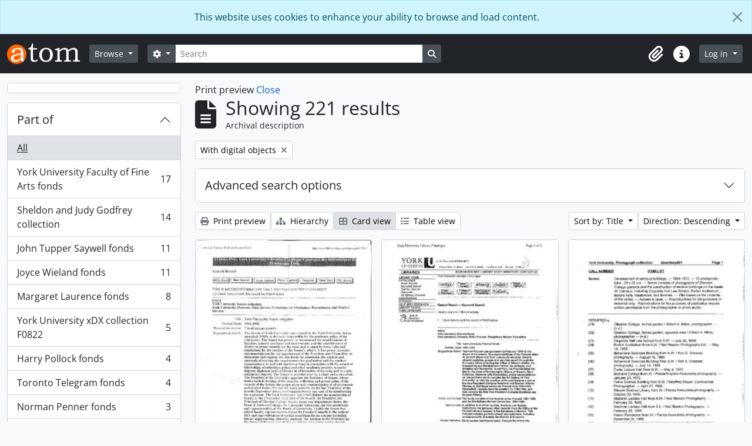

--- FILE ---
content_type: text/html; charset=utf-8
request_url: https://atom.library.yorku.ca/index.php/informationobject/browse?sort=alphabetic&sortDir=desc&topLod=0&view=card&media=print&onlyMedia=1
body_size: 22029
content:
<!DOCTYPE html>
<html lang="en" dir="ltr">
  <head>
    <meta charset="utf-8">
    <meta name="viewport" content="width=device-width, initial-scale=1">
    <title>Information object browse - York University Libraries Clara Thomas Archives &amp; Special Collections</title>
        <link rel="shortcut icon" href="/favicon.ico">
    <script defer src="/dist/js/vendor.bundle.1697f26639ee588df9ee.js"></script><script defer src="/dist/js/arDominionB5Plugin.bundle.7522e096e2153c557e7c.js"></script><link href="/dist/css/arDominionB5Plugin.bundle.f93253c1b4f1a0e1d6f5.css" rel="stylesheet">
    
<!-- Matomo -->
<script>
  var _paq = window._paq = window._paq || [];
  /* tracker methods like "setCustomDimension" should be called before "trackPageView" */
  _paq.push(['trackPageView']);
  _paq.push(['enableLinkTracking']);
  (function() {
    var u="https://matomo.library.yorku.ca/";
    _paq.push(['setTrackerUrl', u+'matomo.php']);
    _paq.push(['setSiteId', '81']);
    var d=document, g=d.createElement('script'), s=d.getElementsByTagName('script')[0];
    g.async=true; g.src=u+'matomo.js'; s.parentNode.insertBefore(g,s);
  })();
</script>
<!-- End Matomo Code -->

  </head>
  <body class="d-flex flex-column min-vh-100 informationobject browse show-edit-tooltips">
        <div class="visually-hidden-focusable p-3 border-bottom">
  <a class="btn btn-sm btn-secondary" href="#main-column">
    Skip to main content  </a>
</div>
    
<div id="privacy-message" class="alert alert-info alert-dismissible rounded-0 text-center mb-0" role="alert">
  <p>This website uses cookies to enhance your ability to browse and load content.</p>  <button type="button" class="btn-close" data-bs-dismiss="alert" aria-label="Close"></button>
</div>



<header id="top-bar" class="navbar navbar-expand-lg navbar-dark bg-dark" role="navigation" aria-label="Main navigation">
  <div class="container-fluid">
          <a class="navbar-brand d-flex flex-wrap flex-lg-nowrap align-items-center py-0 me-0" href="/index.php/" title="Home" rel="home">
                  <img alt="AtoM logo" class="d-inline-block my-2 me-3" height="35" src="/plugins/arDominionB5Plugin/images/logo.png" />                      </a>
        <button class="navbar-toggler atom-btn-secondary my-2 me-1 px-1" type="button" data-bs-toggle="collapse" data-bs-target="#navbar-content" aria-controls="navbar-content" aria-expanded="false">
      <i 
        class="fas fa-2x fa-fw fa-bars" 
        data-bs-toggle="tooltip"
        data-bs-placement="bottom"
        title="Toggle navigation"
        aria-hidden="true">
      </i>
      <span class="visually-hidden">Toggle navigation</span>
    </button>
    <div class="collapse navbar-collapse flex-wrap justify-content-end me-1" id="navbar-content">
      <div class="d-flex flex-wrap flex-lg-nowrap flex-grow-1">
        <div class="dropdown my-2 me-3">
  <button class="btn btn-sm atom-btn-secondary dropdown-toggle" type="button" id="browse-menu" data-bs-toggle="dropdown" aria-expanded="false">
    Browse  </button>
  <ul class="dropdown-menu mt-2" aria-labelledby="browse-menu">
    <li>
      <h6 class="dropdown-header">
        Browse      </h6>
    </li>
                  <li id="node_browseInformationObjects">
          <a class="dropdown-item" href="/index.php/informationobject/browse" title="Archival descriptions">Archival descriptions</a>        </li>
                        <li id="node_browseActors">
          <a class="dropdown-item" href="/index.php/actor/browse" title="People and organizations">People and organizations</a>        </li>
                        <li id="node_browseSubjects">
          <a class="dropdown-item" href="/index.php/taxonomy/index/id/35" title="Subjects">Subjects</a>        </li>
                        <li id="node_browsePlaces">
          <a class="dropdown-item" href="/index.php/taxonomy/index/id/42" title="Places">Places</a>        </li>
                        <li id="node_browseDigitalObjects">
          <a class="dropdown-item" href="/index.php/informationobject/browse?view=card&amp;onlyMedia=1&amp;topLod=0" title="Digital objects">Digital objects</a>        </li>
            </ul>
</div>
        <form
  id="search-box"
  class="d-flex flex-grow-1 my-2"
  role="search"
  action="/index.php/informationobject/browse">
  <h2 class="visually-hidden">Search</h2>
  <input type="hidden" name="topLod" value="0">
  <input type="hidden" name="sort" value="relevance">
  <div class="input-group flex-nowrap">
    <button
      id="search-box-options"
      class="btn btn-sm atom-btn-secondary dropdown-toggle"
      type="button"
      data-bs-toggle="dropdown"
      data-bs-auto-close="outside"
      aria-expanded="false">
      <i class="fas fa-cog" aria-hidden="true"></i>
      <span class="visually-hidden">Search options</span>
    </button>
    <div class="dropdown-menu mt-2" aria-labelledby="search-box-options">
            <a class="dropdown-item" href="/index.php/informationobject/browse?showAdvanced=1&topLod=0">
        Advanced search      </a>
    </div>
    <input
      id="search-box-input"
      class="form-control form-control-sm dropdown-toggle"
      type="search"
      name="query"
      autocomplete="off"
      value=""
      placeholder="Search"
      data-url="/index.php/search/autocomplete"
      data-bs-toggle="dropdown"
      aria-label="Search"
      aria-expanded="false">
    <ul id="search-box-results" class="dropdown-menu mt-2" aria-labelledby="search-box-input"></ul>
    <button class="btn btn-sm atom-btn-secondary" type="submit">
      <i class="fas fa-search" aria-hidden="true"></i>
      <span class="visually-hidden">Search in browse page</span>
    </button>
  </div>
</form>
      </div>
      <div class="d-flex flex-nowrap flex-column flex-lg-row align-items-strech align-items-lg-center">
        <ul class="navbar-nav mx-lg-2">
                    <li class="nav-item dropdown d-flex flex-column">
  <a
    class="nav-link dropdown-toggle d-flex align-items-center p-0"
    href="#"
    id="clipboard-menu"
    role="button"
    data-bs-toggle="dropdown"
    aria-expanded="false"
    data-total-count-label="records added"
    data-alert-close="Close"
    data-load-alert-message="There was an error loading the clipboard content."
    data-export-alert-message="The clipboard is empty for this entity type."
    data-export-check-url="/index.php/clipboard/exportCheck"
    data-delete-alert-message="Note: clipboard items unclipped in this page will be removed from the clipboard when the page is refreshed. You can re-select them now, or reload the page to remove them completely. Using the sort or print preview buttons will also cause a page reload - so anything currently deselected will be lost!">
    <i
      class="fas fa-2x fa-fw fa-paperclip px-0 px-lg-2 py-2"
      data-bs-toggle="tooltip"
      data-bs-placement="bottom"
      data-bs-custom-class="d-none d-lg-block"
      title="Clipboard"
      aria-hidden="true">
    </i>
    <span class="d-lg-none mx-1" aria-hidden="true">
      Clipboard    </span>
    <span class="visually-hidden">
      Clipboard    </span>
  </a>
  <ul class="dropdown-menu dropdown-menu-end mb-2" aria-labelledby="clipboard-menu">
    <li>
      <h6 class="dropdown-header">
        Clipboard      </h6>
    </li>
    <li class="text-muted text-nowrap px-3 pb-2">
      <span
        id="counts-block"
        data-information-object-label="Archival description"
        data-actor-object-label="Authority record"
        data-repository-object-label="Archival institution">
      </span>
    </li>
                  <li id="node_clearClipboard">
          <a class="dropdown-item" href="/index.php/" title="Clear all selections">Clear all selections</a>        </li>
                        <li id="node_goToClipboard">
          <a class="dropdown-item" href="/index.php/clipboard/view" title="Go to clipboard">Go to clipboard</a>        </li>
                        <li id="node_loadClipboard">
          <a class="dropdown-item" href="/index.php/clipboard/load" title="Load clipboard">Load clipboard</a>        </li>
                        <li id="node_saveClipboard">
          <a class="dropdown-item" href="/index.php/clipboard/save" title="Save clipboard">Save clipboard</a>        </li>
            </ul>
</li>
                    <li class="nav-item dropdown d-flex flex-column">
  <a
    class="nav-link dropdown-toggle d-flex align-items-center p-0"
    href="#"
    id="quick-links-menu"
    role="button"
    data-bs-toggle="dropdown"
    aria-expanded="false">
    <i
      class="fas fa-2x fa-fw fa-info-circle px-0 px-lg-2 py-2"
      data-bs-toggle="tooltip"
      data-bs-placement="bottom"
      data-bs-custom-class="d-none d-lg-block"
      title="Quick links"
      aria-hidden="true">
    </i>
    <span class="d-lg-none mx-1" aria-hidden="true">
      Quick links    </span> 
    <span class="visually-hidden">
      Quick links    </span>
  </a>
  <ul class="dropdown-menu dropdown-menu-end mb-2" aria-labelledby="quick-links-menu">
    <li>
      <h6 class="dropdown-header">
        Quick links      </h6>
    </li>
                  <li id="node_home">
          <a class="dropdown-item" href="/index.php/" title="Home">Home</a>        </li>
                                                      <li id="node_privacy">
          <a class="dropdown-item" href="/index.php/privacy" title="Privacy Policy">Privacy Policy</a>        </li>
            </ul>
</li>
        </ul>
              <div class="dropdown my-2">
    <button class="btn btn-sm atom-btn-secondary dropdown-toggle" type="button" id="user-menu" data-bs-toggle="dropdown" data-bs-auto-close="outside" aria-expanded="false">
      Log in    </button>
    <div class="dropdown-menu dropdown-menu-lg-end mt-2" aria-labelledby="user-menu">
      <div>
        <h6 class="dropdown-header">
          Have an account?        </h6>
      </div>
      <form class="mx-3 my-2" action="/index.php/user/login" method="post">        <input type="hidden" name="_csrf_token" value="7e8ad02a79cbe7fcab25535f0896d215" id="csrf_token" /><input type="hidden" name="next" value="https://atom.library.yorku.ca/index.php/informationobject/browse?sort=alphabetic&amp;sortDir=desc&amp;topLod=0&amp;view=card&amp;media=print&amp;onlyMedia=1" id="next" />        <div class="mb-3"><label class="form-label" for="email">Email<span aria-hidden="true" class="text-primary ms-1"><strong>*</strong></span><span class="visually-hidden">This field is required.</span></label><input type="text" name="email" class="form-control-sm form-control" id="email" /></div>        <div class="mb-3"><label class="form-label" for="password">Password<span aria-hidden="true" class="text-primary ms-1"><strong>*</strong></span><span class="visually-hidden">This field is required.</span></label><input type="password" name="password" class="form-control-sm form-control" autocomplete="off" id="password" /></div>        <button class="btn btn-sm atom-btn-secondary" type="submit">
          Log in        </button>
      </form>
    </div>
  </div>
      </div>
    </div>
  </div>
</header>

    
<div id="wrapper" class="container-xxl pt-3 flex-grow-1">
            <div class="row">
    <div id="sidebar" class="col-md-3">
      
    <h2 class="d-grid">
      <button
        class="btn btn-lg atom-btn-white collapsed text-wrap"
        type="button"
        data-bs-toggle="collapse"
        data-bs-target="#collapse-aggregations"
        aria-expanded="false"
        aria-controls="collapse-aggregations">
              </button>
    </h2>

    <div class="collapse" id="collapse-aggregations">

      
        
      

<div class="accordion mb-3">
  <div class="accordion-item aggregation">
    <h2 class="accordion-header" id="heading-collection">
      <button
        class="accordion-button collapsed"
        type="button"
        data-bs-toggle="collapse"
        data-bs-target="#collapse-collection"
        aria-expanded="false"
        aria-controls="collapse-collection">
        Part of      </button>
    </h2>
    <div
      id="collapse-collection"
      class="accordion-collapse collapse list-group list-group-flush"
      aria-labelledby="heading-collection">
      
              <a class="list-group-item list-group-item-action d-flex justify-content-between align-items-center active text-decoration-underline" href="/index.php/informationobject/browse?sort=alphabetic&amp;sortDir=desc&amp;topLod=0&amp;view=card&amp;media=print&amp;onlyMedia=1" title="All">All</a>          
              
        <a class="list-group-item list-group-item-action d-flex justify-content-between align-items-center text-break" href="/index.php/informationobject/browse?collection=1131374&amp;sort=alphabetic&amp;sortDir=desc&amp;topLod=0&amp;view=card&amp;media=print&amp;onlyMedia=1" title="York University Faculty of Fine Arts fonds, 17 results17">York University Faculty of Fine Arts fonds<span class="visually-hidden">, 17 results</span><span aria-hidden="true" class="ms-3 text-nowrap">17</span></a>              
        <a class="list-group-item list-group-item-action d-flex justify-content-between align-items-center text-break" href="/index.php/informationobject/browse?collection=274628&amp;sort=alphabetic&amp;sortDir=desc&amp;topLod=0&amp;view=card&amp;media=print&amp;onlyMedia=1" title="Sheldon and Judy Godfrey collection, 14 results14">Sheldon and Judy Godfrey collection<span class="visually-hidden">, 14 results</span><span aria-hidden="true" class="ms-3 text-nowrap">14</span></a>              
        <a class="list-group-item list-group-item-action d-flex justify-content-between align-items-center text-break" href="/index.php/informationobject/browse?collection=5969&amp;sort=alphabetic&amp;sortDir=desc&amp;topLod=0&amp;view=card&amp;media=print&amp;onlyMedia=1" title="John Tupper Saywell fonds, 11 results11">John Tupper Saywell fonds<span class="visually-hidden">, 11 results</span><span aria-hidden="true" class="ms-3 text-nowrap">11</span></a>              
        <a class="list-group-item list-group-item-action d-flex justify-content-between align-items-center text-break" href="/index.php/informationobject/browse?collection=1173252&amp;sort=alphabetic&amp;sortDir=desc&amp;topLod=0&amp;view=card&amp;media=print&amp;onlyMedia=1" title="Joyce Wieland fonds, 11 results11">Joyce Wieland fonds<span class="visually-hidden">, 11 results</span><span aria-hidden="true" class="ms-3 text-nowrap">11</span></a>              
        <a class="list-group-item list-group-item-action d-flex justify-content-between align-items-center text-break" href="/index.php/informationobject/browse?collection=230571&amp;sort=alphabetic&amp;sortDir=desc&amp;topLod=0&amp;view=card&amp;media=print&amp;onlyMedia=1" title="Margaret Laurence fonds, 8 results8">Margaret Laurence fonds<span class="visually-hidden">, 8 results</span><span aria-hidden="true" class="ms-3 text-nowrap">8</span></a>              
        <a class="list-group-item list-group-item-action d-flex justify-content-between align-items-center text-break" href="/index.php/informationobject/browse?collection=1716821&amp;sort=alphabetic&amp;sortDir=desc&amp;topLod=0&amp;view=card&amp;media=print&amp;onlyMedia=1" title="York University xDX collection F0822, 5 results5">York University xDX collection F0822<span class="visually-hidden">, 5 results</span><span aria-hidden="true" class="ms-3 text-nowrap">5</span></a>              
        <a class="list-group-item list-group-item-action d-flex justify-content-between align-items-center text-break" href="/index.php/informationobject/browse?collection=248547&amp;sort=alphabetic&amp;sortDir=desc&amp;topLod=0&amp;view=card&amp;media=print&amp;onlyMedia=1" title="Harry Pollock fonds, 4 results4">Harry Pollock fonds<span class="visually-hidden">, 4 results</span><span aria-hidden="true" class="ms-3 text-nowrap">4</span></a>              
        <a class="list-group-item list-group-item-action d-flex justify-content-between align-items-center text-break" href="/index.php/informationobject/browse?collection=1249318&amp;sort=alphabetic&amp;sortDir=desc&amp;topLod=0&amp;view=card&amp;media=print&amp;onlyMedia=1" title="Toronto Telegram fonds, 4 results4">Toronto Telegram fonds<span class="visually-hidden">, 4 results</span><span aria-hidden="true" class="ms-3 text-nowrap">4</span></a>              
        <a class="list-group-item list-group-item-action d-flex justify-content-between align-items-center text-break" href="/index.php/informationobject/browse?collection=248538&amp;sort=alphabetic&amp;sortDir=desc&amp;topLod=0&amp;view=card&amp;media=print&amp;onlyMedia=1" title="Norman Penner fonds, 3 results3">Norman Penner fonds<span class="visually-hidden">, 3 results</span><span aria-hidden="true" class="ms-3 text-nowrap">3</span></a>              
        <a class="list-group-item list-group-item-action d-flex justify-content-between align-items-center text-break" href="/index.php/informationobject/browse?collection=517447&amp;sort=alphabetic&amp;sortDir=desc&amp;topLod=0&amp;view=card&amp;media=print&amp;onlyMedia=1" title="Clara Thomas Archives collection, 3 results3">Clara Thomas Archives collection<span class="visually-hidden">, 3 results</span><span aria-hidden="true" class="ms-3 text-nowrap">3</span></a>          </div>
  </div>
</div>

      
      

<div class="accordion mb-3">
  <div class="accordion-item aggregation">
    <h2 class="accordion-header" id="heading-creators">
      <button
        class="accordion-button collapsed"
        type="button"
        data-bs-toggle="collapse"
        data-bs-target="#collapse-creators"
        aria-expanded="false"
        aria-controls="collapse-creators">
        Archive creators      </button>
    </h2>
    <div
      id="collapse-creators"
      class="accordion-collapse collapse list-group list-group-flush"
      aria-labelledby="heading-creators">
      
              <a class="list-group-item list-group-item-action d-flex justify-content-between align-items-center active text-decoration-underline" href="/index.php/informationobject/browse?sort=alphabetic&amp;sortDir=desc&amp;topLod=0&amp;view=card&amp;media=print&amp;onlyMedia=1" title="All">All</a>          
              
        <a class="list-group-item list-group-item-action d-flex justify-content-between align-items-center text-break" href="/index.php/informationobject/browse?creators=274614&amp;sort=alphabetic&amp;sortDir=desc&amp;topLod=0&amp;view=card&amp;media=print&amp;onlyMedia=1" title="Toronto Telegram, 4 results4">Toronto Telegram<span class="visually-hidden">, 4 results</span><span aria-hidden="true" class="ms-3 text-nowrap">4</span></a>              
        <a class="list-group-item list-group-item-action d-flex justify-content-between align-items-center text-break" href="/index.php/informationobject/browse?creators=912091&amp;sort=alphabetic&amp;sortDir=desc&amp;topLod=0&amp;view=card&amp;media=print&amp;onlyMedia=1" title="York University Archives and Special Collections, 3 results3">York University Archives and Special Collections<span class="visually-hidden">, 3 results</span><span aria-hidden="true" class="ms-3 text-nowrap">3</span></a>              
        <a class="list-group-item list-group-item-action d-flex justify-content-between align-items-center text-break" href="/index.php/informationobject/browse?creators=3024&amp;sort=alphabetic&amp;sortDir=desc&amp;topLod=0&amp;view=card&amp;media=print&amp;onlyMedia=1" title="Osgoode Hall Law School, 1 results1">Osgoode Hall Law School<span class="visually-hidden">, 1 results</span><span aria-hidden="true" class="ms-3 text-nowrap">1</span></a>              
        <a class="list-group-item list-group-item-action d-flex justify-content-between align-items-center text-break" href="/index.php/informationobject/browse?creators=4836&amp;sort=alphabetic&amp;sortDir=desc&amp;topLod=0&amp;view=card&amp;media=print&amp;onlyMedia=1" title="Cook, Ramsay, 1931-2016, 1 results1">Cook, Ramsay, 1931-2016<span class="visually-hidden">, 1 results</span><span aria-hidden="true" class="ms-3 text-nowrap">1</span></a>              
        <a class="list-group-item list-group-item-action d-flex justify-content-between align-items-center text-break" href="/index.php/informationobject/browse?creators=5996&amp;sort=alphabetic&amp;sortDir=desc&amp;topLod=0&amp;view=card&amp;media=print&amp;onlyMedia=1" title="Zolf, Larry, 1934-2011, 1 results1">Zolf, Larry, 1934-2011<span class="visually-hidden">, 1 results</span><span aria-hidden="true" class="ms-3 text-nowrap">1</span></a>              
        <a class="list-group-item list-group-item-action d-flex justify-content-between align-items-center text-break" href="/index.php/informationobject/browse?creators=11282&amp;sort=alphabetic&amp;sortDir=desc&amp;topLod=0&amp;view=card&amp;media=print&amp;onlyMedia=1" title="Mountain Fund (Hamilton, Ont.), 1 results1">Mountain Fund (Hamilton, Ont.)<span class="visually-hidden">, 1 results</span><span aria-hidden="true" class="ms-3 text-nowrap">1</span></a>              
        <a class="list-group-item list-group-item-action d-flex justify-content-between align-items-center text-break" href="/index.php/informationobject/browse?creators=11303&amp;sort=alphabetic&amp;sortDir=desc&amp;topLod=0&amp;view=card&amp;media=print&amp;onlyMedia=1" title="Beare, Margaret E., 1 results1">Beare, Margaret E.<span class="visually-hidden">, 1 results</span><span aria-hidden="true" class="ms-3 text-nowrap">1</span></a>              
        <a class="list-group-item list-group-item-action d-flex justify-content-between align-items-center text-break" href="/index.php/informationobject/browse?creators=11306&amp;sort=alphabetic&amp;sortDir=desc&amp;topLod=0&amp;view=card&amp;media=print&amp;onlyMedia=1" title="Wildeblood, Peter, 1 results1">Wildeblood, Peter<span class="visually-hidden">, 1 results</span><span aria-hidden="true" class="ms-3 text-nowrap">1</span></a>              
        <a class="list-group-item list-group-item-action d-flex justify-content-between align-items-center text-break" href="/index.php/informationobject/browse?creators=11318&amp;sort=alphabetic&amp;sortDir=desc&amp;topLod=0&amp;view=card&amp;media=print&amp;onlyMedia=1" title="Woods, Sara, 1922-1985, 1 results1">Woods, Sara, 1922-1985<span class="visually-hidden">, 1 results</span><span aria-hidden="true" class="ms-3 text-nowrap">1</span></a>              
        <a class="list-group-item list-group-item-action d-flex justify-content-between align-items-center text-break" href="/index.php/informationobject/browse?creators=11320&amp;sort=alphabetic&amp;sortDir=desc&amp;topLod=0&amp;view=card&amp;media=print&amp;onlyMedia=1" title="Toronto Dance Theatre, 1 results1">Toronto Dance Theatre<span class="visually-hidden">, 1 results</span><span aria-hidden="true" class="ms-3 text-nowrap">1</span></a>          </div>
  </div>
</div>

      

<div class="accordion mb-3">
  <div class="accordion-item aggregation">
    <h2 class="accordion-header" id="heading-names">
      <button
        class="accordion-button collapsed"
        type="button"
        data-bs-toggle="collapse"
        data-bs-target="#collapse-names"
        aria-expanded="false"
        aria-controls="collapse-names">
        People and organizations      </button>
    </h2>
    <div
      id="collapse-names"
      class="accordion-collapse collapse list-group list-group-flush"
      aria-labelledby="heading-names">
      
              <a class="list-group-item list-group-item-action d-flex justify-content-between align-items-center active text-decoration-underline" href="/index.php/informationobject/browse?sort=alphabetic&amp;sortDir=desc&amp;topLod=0&amp;view=card&amp;media=print&amp;onlyMedia=1" title="All">All</a>          
              
        <a class="list-group-item list-group-item-action d-flex justify-content-between align-items-center text-break" href="/index.php/informationobject/browse?names=865014&amp;sort=alphabetic&amp;sortDir=desc&amp;topLod=0&amp;view=card&amp;media=print&amp;onlyMedia=1" title="Atkinson College, 3 results3">Atkinson College<span class="visually-hidden">, 3 results</span><span aria-hidden="true" class="ms-3 text-nowrap">3</span></a>              
        <a class="list-group-item list-group-item-action d-flex justify-content-between align-items-center text-break" href="/index.php/informationobject/browse?names=274614&amp;sort=alphabetic&amp;sortDir=desc&amp;topLod=0&amp;view=card&amp;media=print&amp;onlyMedia=1" title="Toronto Telegram, 2 results2">Toronto Telegram<span class="visually-hidden">, 2 results</span><span aria-hidden="true" class="ms-3 text-nowrap">2</span></a>              
        <a class="list-group-item list-group-item-action d-flex justify-content-between align-items-center text-break" href="/index.php/informationobject/browse?names=570995&amp;sort=alphabetic&amp;sortDir=desc&amp;topLod=0&amp;view=card&amp;media=print&amp;onlyMedia=1" title="Canadian Broadcasting Corporation, 2 results2">Canadian Broadcasting Corporation<span class="visually-hidden">, 2 results</span><span aria-hidden="true" class="ms-3 text-nowrap">2</span></a>              
        <a class="list-group-item list-group-item-action d-flex justify-content-between align-items-center text-break" href="/index.php/informationobject/browse?names=870576&amp;sort=alphabetic&amp;sortDir=desc&amp;topLod=0&amp;view=card&amp;media=print&amp;onlyMedia=1" title="Glendon College, 2 results2">Glendon College<span class="visually-hidden">, 2 results</span><span aria-hidden="true" class="ms-3 text-nowrap">2</span></a>              
        <a class="list-group-item list-group-item-action d-flex justify-content-between align-items-center text-break" href="/index.php/informationobject/browse?names=870781&amp;sort=alphabetic&amp;sortDir=desc&amp;topLod=0&amp;view=card&amp;media=print&amp;onlyMedia=1" title="York University (Toronto, Ont.). Office of the President, 2 results2">York University (Toronto, Ont.). Office of the President<span class="visually-hidden">, 2 results</span><span aria-hidden="true" class="ms-3 text-nowrap">2</span></a>              
        <a class="list-group-item list-group-item-action d-flex justify-content-between align-items-center text-break" href="/index.php/informationobject/browse?names=3292&amp;sort=alphabetic&amp;sortDir=desc&amp;topLod=0&amp;view=card&amp;media=print&amp;onlyMedia=1" title="Law Society of Upper Canada. Bar Admission Course, 1 results1">Law Society of Upper Canada. Bar Admission Course<span class="visually-hidden">, 1 results</span><span aria-hidden="true" class="ms-3 text-nowrap">1</span></a>              
        <a class="list-group-item list-group-item-action d-flex justify-content-between align-items-center text-break" href="/index.php/informationobject/browse?names=11304&amp;sort=alphabetic&amp;sortDir=desc&amp;topLod=0&amp;view=card&amp;media=print&amp;onlyMedia=1" title="Commission of Inquiry into Certain Events at the Prison for Women in Kingston (Canada)., 1 results1">Commission of Inquiry into Certain Events at the Prison for Women in Kingston (Canada).<span class="visually-hidden">, 1 results</span><span aria-hidden="true" class="ms-3 text-nowrap">1</span></a>              
        <a class="list-group-item list-group-item-action d-flex justify-content-between align-items-center text-break" href="/index.php/informationobject/browse?names=149798&amp;sort=alphabetic&amp;sortDir=desc&amp;topLod=0&amp;view=card&amp;media=print&amp;onlyMedia=1" title="Tessera, 1 results1">Tessera<span class="visually-hidden">, 1 results</span><span aria-hidden="true" class="ms-3 text-nowrap">1</span></a>              
        <a class="list-group-item list-group-item-action d-flex justify-content-between align-items-center text-break" href="/index.php/informationobject/browse?names=414065&amp;sort=alphabetic&amp;sortDir=desc&amp;topLod=0&amp;view=card&amp;media=print&amp;onlyMedia=1" title="Stong (family), 1 results1">Stong (family)<span class="visually-hidden">, 1 results</span><span aria-hidden="true" class="ms-3 text-nowrap">1</span></a>              
        <a class="list-group-item list-group-item-action d-flex justify-content-between align-items-center text-break" href="/index.php/informationobject/browse?names=478190&amp;sort=alphabetic&amp;sortDir=desc&amp;topLod=0&amp;view=card&amp;media=print&amp;onlyMedia=1" title="Labatt's Brewing Company, 1 results1">Labatt's Brewing Company<span class="visually-hidden">, 1 results</span><span aria-hidden="true" class="ms-3 text-nowrap">1</span></a>          </div>
  </div>
</div>

      

<div class="accordion mb-3">
  <div class="accordion-item aggregation">
    <h2 class="accordion-header" id="heading-places">
      <button
        class="accordion-button collapsed"
        type="button"
        data-bs-toggle="collapse"
        data-bs-target="#collapse-places"
        aria-expanded="false"
        aria-controls="collapse-places">
        Place      </button>
    </h2>
    <div
      id="collapse-places"
      class="accordion-collapse collapse list-group list-group-flush"
      aria-labelledby="heading-places">
      
              <a class="list-group-item list-group-item-action d-flex justify-content-between align-items-center active text-decoration-underline" href="/index.php/informationobject/browse?sort=alphabetic&amp;sortDir=desc&amp;topLod=0&amp;view=card&amp;media=print&amp;onlyMedia=1" title="All">All</a>          
              
        <a class="list-group-item list-group-item-action d-flex justify-content-between align-items-center text-break" href="/index.php/informationobject/browse?places=510388&amp;sort=alphabetic&amp;sortDir=desc&amp;topLod=0&amp;view=card&amp;media=print&amp;onlyMedia=1" title="Canada, 9 results9">Canada<span class="visually-hidden">, 9 results</span><span aria-hidden="true" class="ms-3 text-nowrap">9</span></a>              
        <a class="list-group-item list-group-item-action d-flex justify-content-between align-items-center text-break" href="/index.php/informationobject/browse?places=556000&amp;sort=alphabetic&amp;sortDir=desc&amp;topLod=0&amp;view=card&amp;media=print&amp;onlyMedia=1" title="Ontario, 9 results9">Ontario<span class="visually-hidden">, 9 results</span><span aria-hidden="true" class="ms-3 text-nowrap">9</span></a>              
        <a class="list-group-item list-group-item-action d-flex justify-content-between align-items-center text-break" href="/index.php/informationobject/browse?places=3593&amp;sort=alphabetic&amp;sortDir=desc&amp;topLod=0&amp;view=card&amp;media=print&amp;onlyMedia=1" title="Toronto, 6 results6">Toronto<span class="visually-hidden">, 6 results</span><span aria-hidden="true" class="ms-3 text-nowrap">6</span></a>              
        <a class="list-group-item list-group-item-action d-flex justify-content-between align-items-center text-break" href="/index.php/informationobject/browse?places=517465&amp;sort=alphabetic&amp;sortDir=desc&amp;topLod=0&amp;view=card&amp;media=print&amp;onlyMedia=1" title="Hamilton, 2 results2">Hamilton<span class="visually-hidden">, 2 results</span><span aria-hidden="true" class="ms-3 text-nowrap">2</span></a>              
        <a class="list-group-item list-group-item-action d-flex justify-content-between align-items-center text-break" href="/index.php/informationobject/browse?places=957782&amp;sort=alphabetic&amp;sortDir=desc&amp;topLod=0&amp;view=card&amp;media=print&amp;onlyMedia=1" title="Asia, 2 results2">Asia<span class="visually-hidden">, 2 results</span><span aria-hidden="true" class="ms-3 text-nowrap">2</span></a>              
        <a class="list-group-item list-group-item-action d-flex justify-content-between align-items-center text-break" href="/index.php/informationobject/browse?places=517466&amp;sort=alphabetic&amp;sortDir=desc&amp;topLod=0&amp;view=card&amp;media=print&amp;onlyMedia=1" title="Rochester (N.Y.), 1 results1">Rochester (N.Y.)<span class="visually-hidden">, 1 results</span><span aria-hidden="true" class="ms-3 text-nowrap">1</span></a>              
        <a class="list-group-item list-group-item-action d-flex justify-content-between align-items-center text-break" href="/index.php/informationobject/browse?places=541007&amp;sort=alphabetic&amp;sortDir=desc&amp;topLod=0&amp;view=card&amp;media=print&amp;onlyMedia=1" title="London, 1 results1">London<span class="visually-hidden">, 1 results</span><span aria-hidden="true" class="ms-3 text-nowrap">1</span></a>              
        <a class="list-group-item list-group-item-action d-flex justify-content-between align-items-center text-break" href="/index.php/informationobject/browse?places=957430&amp;sort=alphabetic&amp;sortDir=desc&amp;topLod=0&amp;view=card&amp;media=print&amp;onlyMedia=1" title="Vietnam, 1 results1">Vietnam<span class="visually-hidden">, 1 results</span><span aria-hidden="true" class="ms-3 text-nowrap">1</span></a>              
        <a class="list-group-item list-group-item-action d-flex justify-content-between align-items-center text-break" href="/index.php/informationobject/browse?places=1258456&amp;sort=alphabetic&amp;sortDir=desc&amp;topLod=0&amp;view=card&amp;media=print&amp;onlyMedia=1" title="Igloolik, 1 results1">Igloolik<span class="visually-hidden">, 1 results</span><span aria-hidden="true" class="ms-3 text-nowrap">1</span></a>              
        <a class="list-group-item list-group-item-action d-flex justify-content-between align-items-center text-break" href="/index.php/informationobject/browse?places=1383618&amp;sort=alphabetic&amp;sortDir=desc&amp;topLod=0&amp;view=card&amp;media=print&amp;onlyMedia=1" title="Toronto (Ont.), 1 results1">Toronto (Ont.)<span class="visually-hidden">, 1 results</span><span aria-hidden="true" class="ms-3 text-nowrap">1</span></a>          </div>
  </div>
</div>

      

<div class="accordion mb-3">
  <div class="accordion-item aggregation">
    <h2 class="accordion-header" id="heading-subjects">
      <button
        class="accordion-button collapsed"
        type="button"
        data-bs-toggle="collapse"
        data-bs-target="#collapse-subjects"
        aria-expanded="false"
        aria-controls="collapse-subjects">
        Subject      </button>
    </h2>
    <div
      id="collapse-subjects"
      class="accordion-collapse collapse list-group list-group-flush"
      aria-labelledby="heading-subjects">
      
              <a class="list-group-item list-group-item-action d-flex justify-content-between align-items-center active text-decoration-underline" href="/index.php/informationobject/browse?sort=alphabetic&amp;sortDir=desc&amp;topLod=0&amp;view=card&amp;media=print&amp;onlyMedia=1" title="All">All</a>          
              
        <a class="list-group-item list-group-item-action d-flex justify-content-between align-items-center text-break" href="/index.php/informationobject/browse?subjects=928005&amp;sort=alphabetic&amp;sortDir=desc&amp;topLod=0&amp;view=card&amp;media=print&amp;onlyMedia=1" title="York University, 27 results27">York University<span class="visually-hidden">, 27 results</span><span aria-hidden="true" class="ms-3 text-nowrap">27</span></a>              
        <a class="list-group-item list-group-item-action d-flex justify-content-between align-items-center text-break" href="/index.php/informationobject/browse?subjects=956930&amp;sort=alphabetic&amp;sortDir=desc&amp;topLod=0&amp;view=card&amp;media=print&amp;onlyMedia=1" title="York University professors, lecturers, and educators, 20 results20">York University professors, lecturers, and educators<span class="visually-hidden">, 20 results</span><span aria-hidden="true" class="ms-3 text-nowrap">20</span></a>              
        <a class="list-group-item list-group-item-action d-flex justify-content-between align-items-center text-break" href="/index.php/informationobject/browse?subjects=2264&amp;sort=alphabetic&amp;sortDir=desc&amp;topLod=0&amp;view=card&amp;media=print&amp;onlyMedia=1" title="Arts and culture, 16 results16">Arts and culture<span class="visually-hidden">, 16 results</span><span aria-hidden="true" class="ms-3 text-nowrap">16</span></a>              
        <a class="list-group-item list-group-item-action d-flex justify-content-between align-items-center text-break" href="/index.php/informationobject/browse?subjects=510445&amp;sort=alphabetic&amp;sortDir=desc&amp;topLod=0&amp;view=card&amp;media=print&amp;onlyMedia=1" title="Performing arts, 11 results11">Performing arts<span class="visually-hidden">, 11 results</span><span aria-hidden="true" class="ms-3 text-nowrap">11</span></a>              
        <a class="list-group-item list-group-item-action d-flex justify-content-between align-items-center text-break" href="/index.php/informationobject/browse?subjects=500258&amp;sort=alphabetic&amp;sortDir=desc&amp;topLod=0&amp;view=card&amp;media=print&amp;onlyMedia=1" title="Dance, 9 results9">Dance<span class="visually-hidden">, 9 results</span><span aria-hidden="true" class="ms-3 text-nowrap">9</span></a>              
        <a class="list-group-item list-group-item-action d-flex justify-content-between align-items-center text-break" href="/index.php/informationobject/browse?subjects=956896&amp;sort=alphabetic&amp;sortDir=desc&amp;topLod=0&amp;view=card&amp;media=print&amp;onlyMedia=1" title="York University history, 7 results7">York University history<span class="visually-hidden">, 7 results</span><span aria-hidden="true" class="ms-3 text-nowrap">7</span></a>              
        <a class="list-group-item list-group-item-action d-flex justify-content-between align-items-center text-break" href="/index.php/informationobject/browse?subjects=510346&amp;sort=alphabetic&amp;sortDir=desc&amp;topLod=0&amp;view=card&amp;media=print&amp;onlyMedia=1" title="War, 5 results5">War<span class="visually-hidden">, 5 results</span><span aria-hidden="true" class="ms-3 text-nowrap">5</span></a>              
        <a class="list-group-item list-group-item-action d-flex justify-content-between align-items-center text-break" href="/index.php/informationobject/browse?subjects=551686&amp;sort=alphabetic&amp;sortDir=desc&amp;topLod=0&amp;view=card&amp;media=print&amp;onlyMedia=1" title="Literature, 4 results4">Literature<span class="visually-hidden">, 4 results</span><span aria-hidden="true" class="ms-3 text-nowrap">4</span></a>              
        <a class="list-group-item list-group-item-action d-flex justify-content-between align-items-center text-break" href="/index.php/informationobject/browse?subjects=498538&amp;sort=alphabetic&amp;sortDir=desc&amp;topLod=0&amp;view=card&amp;media=print&amp;onlyMedia=1" title="Documentary photography, 3 results3">Documentary photography<span class="visually-hidden">, 3 results</span><span aria-hidden="true" class="ms-3 text-nowrap">3</span></a>              
        <a class="list-group-item list-group-item-action d-flex justify-content-between align-items-center text-break" href="/index.php/informationobject/browse?subjects=956589&amp;sort=alphabetic&amp;sortDir=desc&amp;topLod=0&amp;view=card&amp;media=print&amp;onlyMedia=1" title="Radio and television, 3 results3">Radio and television<span class="visually-hidden">, 3 results</span><span aria-hidden="true" class="ms-3 text-nowrap">3</span></a>          </div>
  </div>
</div>

        
      

<div class="accordion mb-3">
  <div class="accordion-item aggregation">
    <h2 class="accordion-header" id="heading-levels">
      <button
        class="accordion-button collapsed"
        type="button"
        data-bs-toggle="collapse"
        data-bs-target="#collapse-levels"
        aria-expanded="false"
        aria-controls="collapse-levels">
        Level of description      </button>
    </h2>
    <div
      id="collapse-levels"
      class="accordion-collapse collapse list-group list-group-flush"
      aria-labelledby="heading-levels">
      
              <a class="list-group-item list-group-item-action d-flex justify-content-between align-items-center active text-decoration-underline" href="/index.php/informationobject/browse?sort=alphabetic&amp;sortDir=desc&amp;topLod=0&amp;view=card&amp;media=print&amp;onlyMedia=1" title="All">All</a>          
              
        <a class="list-group-item list-group-item-action d-flex justify-content-between align-items-center text-break" href="/index.php/informationobject/browse?levels=1421850&amp;sort=alphabetic&amp;sortDir=desc&amp;topLod=0&amp;view=card&amp;media=print&amp;onlyMedia=1" title="Fonds, 101 results101">Fonds<span class="visually-hidden">, 101 results</span><span aria-hidden="true" class="ms-3 text-nowrap">101</span></a>              
        <a class="list-group-item list-group-item-action d-flex justify-content-between align-items-center text-break" href="/index.php/informationobject/browse?levels=333&amp;sort=alphabetic&amp;sortDir=desc&amp;topLod=0&amp;view=card&amp;media=print&amp;onlyMedia=1" title="Accession, 52 results52">Accession<span class="visually-hidden">, 52 results</span><span aria-hidden="true" class="ms-3 text-nowrap">52</span></a>              
        <a class="list-group-item list-group-item-action d-flex justify-content-between align-items-center text-break" href="/index.php/informationobject/browse?levels=1421852&amp;sort=alphabetic&amp;sortDir=desc&amp;topLod=0&amp;view=card&amp;media=print&amp;onlyMedia=1" title="Series, 26 results26">Series<span class="visually-hidden">, 26 results</span><span aria-hidden="true" class="ms-3 text-nowrap">26</span></a>              
        <a class="list-group-item list-group-item-action d-flex justify-content-between align-items-center text-break" href="/index.php/informationobject/browse?levels=199&amp;sort=alphabetic&amp;sortDir=desc&amp;topLod=0&amp;view=card&amp;media=print&amp;onlyMedia=1" title="File, 21 results21">File<span class="visually-hidden">, 21 results</span><span aria-hidden="true" class="ms-3 text-nowrap">21</span></a>              
        <a class="list-group-item list-group-item-action d-flex justify-content-between align-items-center text-break" href="/index.php/informationobject/browse?levels=1421851&amp;sort=alphabetic&amp;sortDir=desc&amp;topLod=0&amp;view=card&amp;media=print&amp;onlyMedia=1" title="Collection, 9 results9">Collection<span class="visually-hidden">, 9 results</span><span aria-hidden="true" class="ms-3 text-nowrap">9</span></a>              
        <a class="list-group-item list-group-item-action d-flex justify-content-between align-items-center text-break" href="/index.php/informationobject/browse?levels=200&amp;sort=alphabetic&amp;sortDir=desc&amp;topLod=0&amp;view=card&amp;media=print&amp;onlyMedia=1" title="Item, 7 results7">Item<span class="visually-hidden">, 7 results</span><span aria-hidden="true" class="ms-3 text-nowrap">7</span></a>          </div>
  </div>
</div>

      

<div class="accordion mb-3">
  <div class="accordion-item aggregation">
    <h2 class="accordion-header" id="heading-mediatypes">
      <button
        class="accordion-button collapsed"
        type="button"
        data-bs-toggle="collapse"
        data-bs-target="#collapse-mediatypes"
        aria-expanded="false"
        aria-controls="collapse-mediatypes">
        Media type      </button>
    </h2>
    <div
      id="collapse-mediatypes"
      class="accordion-collapse collapse list-group list-group-flush"
      aria-labelledby="heading-mediatypes">
      
              <a class="list-group-item list-group-item-action d-flex justify-content-between align-items-center active text-decoration-underline" href="/index.php/informationobject/browse?sort=alphabetic&amp;sortDir=desc&amp;topLod=0&amp;view=card&amp;media=print&amp;onlyMedia=1" title="All">All</a>          
              
        <a class="list-group-item list-group-item-action d-flex justify-content-between align-items-center text-break" href="/index.php/informationobject/browse?mediatypes=137&amp;sort=alphabetic&amp;sortDir=desc&amp;topLod=0&amp;view=card&amp;media=print&amp;onlyMedia=1" title="Text, 216 results216">Text<span class="visually-hidden">, 216 results</span><span aria-hidden="true" class="ms-3 text-nowrap">216</span></a>              
        <a class="list-group-item list-group-item-action d-flex justify-content-between align-items-center text-break" href="/index.php/informationobject/browse?mediatypes=136&amp;sort=alphabetic&amp;sortDir=desc&amp;topLod=0&amp;view=card&amp;media=print&amp;onlyMedia=1" title="Image, 5 results5">Image<span class="visually-hidden">, 5 results</span><span aria-hidden="true" class="ms-3 text-nowrap">5</span></a>          </div>
  </div>
</div>

    </div>

      </div>
    <div id="main-column" role="main" class="col-md-9">
          <div id="preview-message">
    Print preview    <a href="/index.php/informationobject/browse?sort=alphabetic&amp;sortDir=desc&amp;topLod=0&amp;view=card&amp;onlyMedia=1" title="Close">Close</a>  </div>

  <div class="multiline-header d-flex align-items-center mb-3">
    <i class="fas fa-3x fa-file-alt me-3" aria-hidden="true"></i>
    <div class="d-flex flex-column">
      <h1 class="mb-0" aria-describedby="heading-label">
                  Showing 221 results              </h1>
      <span class="small" id="heading-label">
        Archival description      </span>
    </div>
  </div>
        <div class="d-flex flex-wrap gap-2">
    
                          <a 
  href="/index.php/informationobject/browse?sort=alphabetic&sortDir=desc&topLod=0&view=card&media=print"
  class="btn btn-sm atom-btn-white align-self-start mw-100 filter-tag d-flex">
  <span class="visually-hidden">
    Remove filter:  </span>
  <span class="text-truncate d-inline-block">
    With digital objects  </span>
  <i aria-hidden="true" class="fas fa-times ms-2 align-self-center"></i>
</a>
          </div>

      
  <div class="accordion mb-3 adv-search" role="search">
  <div class="accordion-item">
    <h2 class="accordion-header" id="heading-adv-search">
      <button class="accordion-button collapsed" type="button" data-bs-toggle="collapse" data-bs-target="#collapse-adv-search" aria-expanded="false" aria-controls="collapse-adv-search" data-cy="advanced-search-toggle">
        Advanced search options      </button>
    </h2>
    <div id="collapse-adv-search" class="accordion-collapse collapse" aria-labelledby="heading-adv-search">
      <div class="accordion-body">
        <form name="advanced-search-form" method="get" action="/index.php/informationobject/browse">
                      <input type="hidden" name="sort" value="alphabetic"/>
                      <input type="hidden" name="view" value="card"/>
                      <input type="hidden" name="media" value="print"/>
          
          <h5>Find results with:</h5>

          <div class="criteria mb-4">

            
              
            
            
            <div class="criterion row align-items-center">

              <div class="col-xl-auto mb-3 adv-search-boolean">
                <select class="form-select" name="so0">
                  <option value="and">and</option>
                  <option value="or">or</option>
                  <option value="not">not</option>
                </select>
              </div>

              <div class="col-xl-auto flex-grow-1 mb-3">
                <input class="form-control" type="text" aria-label="Search" placeholder="Search" name="sq0">
              </div>

              <div class="col-xl-auto mb-3 text-center">
                <span class="form-text">in</span>
              </div>

              <div class="col-xl-auto mb-3">
                <select class="form-select" name="sf0">
                                      <option value="">
                      Any field                    </option>
                                      <option value="title">
                      Title                    </option>
                                      <option value="archivalHistory">
                      Archival history                    </option>
                                      <option value="scopeAndContent">
                      Scope and content                    </option>
                                      <option value="extentAndMedium">
                      Extent and medium                    </option>
                                      <option value="subject">
                      Subject access points                    </option>
                                      <option value="name">
                      Name access points                    </option>
                                      <option value="place">
                      Place access points                    </option>
                                      <option value="genre">
                      Genre access points                    </option>
                                      <option value="identifier">
                      Identifier                    </option>
                                      <option value="referenceCode">
                      Reference code                    </option>
                                      <option value="digitalObjectTranscript">
                      Digital object text                    </option>
                                      <option value="creator">
                      Creator                    </option>
                                      <option value="findingAidTranscript">
                      Finding aid text                    </option>
                                      <option value="allExceptFindingAidTranscript">
                      Any field except finding aid text                    </option>
                                  </select>
              </div>

              <div class="col-xl-auto mb-3">
                <a href="#" class="d-none d-xl-block delete-criterion" aria-label="Delete criterion">
                  <i aria-hidden="true" class="fas fa-times text-muted"></i>
                </a>
                <a href="#" class="d-xl-none delete-criterion btn btn-outline-danger w-100 mb-3">
                  Delete criterion                </a>
              </div>

            </div>

            <div class="add-new-criteria mb-3">
              <a id="add-criterion-dropdown-menu" class="btn atom-btn-white dropdown-toggle" href="#" role="button" data-bs-toggle="dropdown" aria-expanded="false">Add new criteria</a>
              <ul class="dropdown-menu mt-2" aria-labelledby="add-criterion-dropdown-menu">
                <li><a class="dropdown-item" href="#" id="add-criterion-and">And</a></li>
                <li><a class="dropdown-item" href="#" id="add-criterion-or">Or</a></li>
                <li><a class="dropdown-item" href="#" id="add-criterion-not">Not</a></li>
              </ul>
            </div>

          </div>

          <h5>Limit results to:</h5>

          <div class="criteria mb-4">

            
            <div class="mb-3"><label class="form-label" for="collection">Top-level description</label><select name="collection" class="form-autocomplete form-control" id="collection">

</select><input class="list" type="hidden" value="/index.php/informationobject/autocomplete?parent=1&filterDrafts=1"></div>
          </div>

          <h5>Filter results by:</h5>

          <div class="criteria mb-4">

            <div class="row">

              
              <div class="col-md-4">
                <div class="mb-3"><label class="form-label" for="levels">Level of description</label><select name="levels" class="form-select" id="levels">
<option value="" selected="selected"></option>
<option value="333">Accession</option>
<option value="1421851">Collection</option>
<option value="199">File</option>
<option value="1421850">Fonds</option>
<option value="200">Item</option>
<option value="1421852">Series</option>
</select></div>              </div>
              

              <div class="col-md-4">
                <div class="mb-3"><label class="form-label" for="onlyMedia">Digital object available</label><select name="onlyMedia" class="form-select" id="onlyMedia">
<option value=""></option>
<option value="1" selected="selected">Yes</option>
<option value="0">No</option>
</select></div>              </div>

                              <div class="col-md-4">
                  <div class="mb-3"><label class="form-label" for="findingAidStatus">Finding aid</label><select name="findingAidStatus" class="form-select" id="findingAidStatus">
<option value="" selected="selected"></option>
<option value="yes">Yes</option>
<option value="no">No</option>
<option value="generated">Generated</option>
<option value="uploaded">Uploaded</option>
</select></div>                </div>
              
            </div>

            <div class="row">

              
                              <div class="col-md-6">
                  <div class="mb-3"><label class="form-label" for="materialType">General material designation</label><select name="materialType" class="form-select" id="materialType">
<option value="" selected="selected"></option>
<option value="234">Architectural drawing</option>
<option value="235">Cartographic material</option>
<option value="236">Graphic material</option>
<option value="1715602">Moving image</option>
<option value="237">Moving images</option>
<option value="239">Object</option>
<option value="240">Philatelic record</option>
<option value="241">Sound recording</option>
<option value="1699429">Sound recordings</option>
<option value="242">Technical drawing</option>
<option value="1699428">Textual material</option>
<option value="243">Textual record</option>
<option value="1259354">Textual record</option>
<option value="1711708">Textual records</option>
</select></div>                </div>
              
              <fieldset class="col-12">
                <legend class="visually-hidden">Top-level description filter</legend>
                <div class="d-grid d-sm-block">
                  <div class="form-check d-inline-block me-2">
                    <input class="form-check-input" type="radio" name="topLod" id="adv-search-top-lod-1" value="1" >
                    <label class="form-check-label" for="adv-search-top-lod-1">Top-level descriptions</label>
                  </div>
                  <div class="form-check d-inline-block">
                    <input class="form-check-input" type="radio" name="topLod" id="adv-search-top-lod-0" value="0" checked>
                    <label class="form-check-label" for="adv-search-top-lod-0">All descriptions</label>
                  </div>
                </div>
              </fieldset>

            </div>

          </div>

          <h5>Filter by date range:</h5>

          <div class="criteria row mb-2">

            <div class="col-md-4 start-date">
              <div class="mb-3"><label class="form-label" for="startDate">Start</label><input placeholder="YYYY-MM-DD" type="date" name="startDate" class="form-control" id="startDate" /></div>            </div>

            <div class="col-md-4 end-date">
              <div class="mb-3"><label class="form-label" for="endDate">End</label><input placeholder="YYYY-MM-DD" type="date" name="endDate" class="form-control" id="endDate" /></div>            </div>

            <fieldset class="col-md-4 date-type">
              <legend class="fs-6">
                <span>Results</span>
                <button
                  type="button"
                  class="btn btn-link mb-1"
                  data-bs-toggle="tooltip"
                  data-bs-placement="auto"
                  title='Use these options to specify how the date range returns results. "Exact" means that the start and end dates of descriptions returned must fall entirely within the date range entered. "Overlapping" means that any description whose start or end dates touch or overlap the target date range will be returned.'>
                  <i aria-hidden="true" class="fas fa-question-circle text-muted"></i>
                </button>
              </legend>
              <div class="d-grid d-sm-block">
                <div class="form-check d-inline-block me-2">
                  <input class="form-check-input" type="radio" name="rangeType" id="adv-search-date-range-inclusive" value="inclusive" checked>
                  <label class="form-check-label" for="adv-search-date-range-inclusive">Overlapping</label>
                </div>
                <div class="form-check d-inline-block">
                  <input class="form-check-input" type="radio" name="rangeType" id="adv-search-date-range-exact" value="exact" >
                  <label class="form-check-label" for="adv-search-date-range-exact">Exact</label>
                </div>
              </div>
            </fieldset>

          </div>

          <ul class="actions mb-1 nav gap-2 justify-content-center">
            <li><input type="button" class="btn atom-btn-outline-light reset" value="Reset"></li>
            <li><input type="submit" class="btn atom-btn-outline-light" value="Search"></li>
          </ul>

        </form>
      </div>
    </div>
  </div>
</div>

  
    <div class="d-flex flex-wrap gap-2 mb-3">
      <a
  class="btn btn-sm atom-btn-white"
  href="/index.php/informationobject/browse?sort=alphabetic&sortDir=desc&topLod=0&view=card&media=print&onlyMedia=1">
  <i class="fas fa-print me-1" aria-hidden="true"></i>
  Print preview</a>

              <a
          class="btn btn-sm atom-btn-white"
          href="/index.php/browse/hierarchy">
          <i class="fas fa-sitemap me-1" aria-hidden="true"></i>
          Hierarchy        </a>
      
      
      <div class="btn-group btn-group-sm" role="group" aria-label="View options">
  <a
    class="btn atom-btn-white text-wrap active"
    aria-current="page"    href="/index.php/informationobject/browse?view=card&sort=alphabetic&sortDir=desc&topLod=0&media=print&onlyMedia=1">
    <i class="fas fa-th-large me-1" aria-hidden="true"></i>
    Card view  </a>
  <a
    class="btn atom-btn-white text-wrap"
        href="/index.php/informationobject/browse?view=table&sort=alphabetic&sortDir=desc&topLod=0&media=print&onlyMedia=1">
    <i class="fas fa-list me-1" aria-hidden="true"></i>
    Table view  </a>
</div>

      <div class="d-flex flex-wrap gap-2 ms-auto">
        
<div class="dropdown d-inline-block">
  <button class="btn btn-sm atom-btn-white dropdown-toggle text-wrap" type="button" id="sort-button" data-bs-toggle="dropdown" aria-expanded="false">
    Sort by: Title  </button>
  <ul class="dropdown-menu dropdown-menu-end mt-2" aria-labelledby="sort-button">
          <li>
        <a
          href="/index.php/informationobject/browse?sort=lastUpdated&sortDir=desc&topLod=0&view=card&media=print&onlyMedia=1"
          class="dropdown-item">
          Date modified        </a>
      </li>
          <li>
        <a
          href="/index.php/informationobject/browse?sort=alphabetic&sortDir=desc&topLod=0&view=card&media=print&onlyMedia=1"
          class="dropdown-item active">
          Title        </a>
      </li>
          <li>
        <a
          href="/index.php/informationobject/browse?sort=relevance&sortDir=desc&topLod=0&view=card&media=print&onlyMedia=1"
          class="dropdown-item">
          Relevance        </a>
      </li>
          <li>
        <a
          href="/index.php/informationobject/browse?sort=identifier&sortDir=desc&topLod=0&view=card&media=print&onlyMedia=1"
          class="dropdown-item">
          Identifier        </a>
      </li>
          <li>
        <a
          href="/index.php/informationobject/browse?sort=referenceCode&sortDir=desc&topLod=0&view=card&media=print&onlyMedia=1"
          class="dropdown-item">
          Reference code        </a>
      </li>
          <li>
        <a
          href="/index.php/informationobject/browse?sort=startDate&sortDir=desc&topLod=0&view=card&media=print&onlyMedia=1"
          class="dropdown-item">
          Start date        </a>
      </li>
          <li>
        <a
          href="/index.php/informationobject/browse?sort=endDate&sortDir=desc&topLod=0&view=card&media=print&onlyMedia=1"
          class="dropdown-item">
          End date        </a>
      </li>
      </ul>
</div>


<div class="dropdown d-inline-block">
  <button class="btn btn-sm atom-btn-white dropdown-toggle text-wrap" type="button" id="sortDir-button" data-bs-toggle="dropdown" aria-expanded="false">
    Direction: Descending  </button>
  <ul class="dropdown-menu dropdown-menu-end mt-2" aria-labelledby="sortDir-button">
          <li>
        <a
          href="/index.php/informationobject/browse?sortDir=asc&sort=alphabetic&topLod=0&view=card&media=print&onlyMedia=1"
          class="dropdown-item">
          Ascending        </a>
      </li>
          <li>
        <a
          href="/index.php/informationobject/browse?sortDir=desc&sort=alphabetic&topLod=0&view=card&media=print&onlyMedia=1"
          class="dropdown-item active">
          Descending        </a>
      </li>
      </ul>
</div>
      </div>
    </div>

          
      <div class="row g-3 mb-3 masonry">

    
  <div class="col-sm-6 col-lg-4 masonry-item">
    <div class="card">
                      <a href="/index.php/york-university-senate-collection">
          <img alt="York University Senate collection" class="card-img-top" src="/uploads/r/york-university-archives-special-collections/2/6/0/2606d7f15892b5886dc62d43cb0ee6e6c5306602e4b16e1fa76d67770f98316a/F0078_142.jpg" />        </a>
      
      <div class="card-body">
        <div class="card-text d-flex align-items-start gap-2">
          <span>York University Senate collection</span>
          <button
  class="btn atom-btn-white ms-auto active-primary clipboard"
  data-clipboard-slug="york-university-senate-collection"
  data-clipboard-type="informationObject"
  data-tooltip="true"  data-title="Add to clipboard"
  data-alt-title="Remove from clipboard">
  <i class="fas fa-lg fa-paperclip" aria-hidden="true"></i>
  <span class="visually-hidden">
    Add to clipboard  </span>
</button>
        </div>
      </div>
    </div>
  </div>
    
  <div class="col-sm-6 col-lg-4 masonry-item">
    <div class="card">
                      <a href="/index.php/york-university-provost-fonds">
          <img alt="York University Provost fonds" class="card-img-top" src="/uploads/r/york-university-archives-special-collections/f/0/c/f0c8831b1b260b4d1cd1e5d5319571ca955e580462c421b74cf3f3e6f581db8c/F0075_142.jpg" />        </a>
      
      <div class="card-body">
        <div class="card-text d-flex align-items-start gap-2">
          <span>York University Provost fonds</span>
          <button
  class="btn atom-btn-white ms-auto active-primary clipboard"
  data-clipboard-slug="york-university-provost-fonds"
  data-clipboard-type="informationObject"
  data-tooltip="true"  data-title="Add to clipboard"
  data-alt-title="Remove from clipboard">
  <i class="fas fa-lg fa-paperclip" aria-hidden="true"></i>
  <span class="visually-hidden">
    Add to clipboard  </span>
</button>
        </div>
      </div>
    </div>
  </div>
    
  <div class="col-sm-6 col-lg-4 masonry-item">
    <div class="card">
                      <a href="/index.php/york-university-photograph-collection">
          <img alt="York University photograph collection" class="card-img-top" src="/uploads/r/york-university-archives-special-collections/a/9/7/a9732bc20daef28b32f22a2eef18c2804f9f4036199741859c9f18c138de7bff/F0091_142.jpg" />        </a>
      
      <div class="card-body">
        <div class="card-text d-flex align-items-start gap-2">
          <span>York University photograph collection</span>
          <button
  class="btn atom-btn-white ms-auto active-primary clipboard"
  data-clipboard-slug="york-university-photograph-collection"
  data-clipboard-type="informationObject"
  data-tooltip="true"  data-title="Add to clipboard"
  data-alt-title="Remove from clipboard">
  <i class="fas fa-lg fa-paperclip" aria-hidden="true"></i>
  <span class="visually-hidden">
    Add to clipboard  </span>
</button>
        </div>
      </div>
    </div>
  </div>
    
  <div class="col-sm-6 col-lg-4 masonry-item">
    <div class="card">
                      <a href="/index.php/york-university-office-of-the-advisor-to-the-university-on-the-status-of-women-fonds">
          <img alt="York University Office of the Advisor to the University on the Status of Women fonds" class="card-img-top" src="/uploads/r/york-university-archives-special-collections/a/d/7/ad7f829b0afcc4a33bd4cc43d1f916e5a78d3f776f1e98eec9ae2ee95e9cfc92/F0120_142.jpg" />        </a>
      
      <div class="card-body">
        <div class="card-text d-flex align-items-start gap-2">
          <span>York University Office of the Advisor to the University on the Status of Women fonds</span>
          <button
  class="btn atom-btn-white ms-auto active-primary clipboard"
  data-clipboard-slug="york-university-office-of-the-advisor-to-the-university-on-the-status-of-women-fonds"
  data-clipboard-type="informationObject"
  data-tooltip="true"  data-title="Add to clipboard"
  data-alt-title="Remove from clipboard">
  <i class="fas fa-lg fa-paperclip" aria-hidden="true"></i>
  <span class="visually-hidden">
    Add to clipboard  </span>
</button>
        </div>
      </div>
    </div>
  </div>
    
  <div class="col-sm-6 col-lg-4 masonry-item">
    <div class="card">
                      <a href="/index.php/york-university-office-of-special-projects-fonds">
          <img alt="York University Office of Special Projects fonds" class="card-img-top" src="/uploads/r/york-university-archives-special-collections/3/3/1/33159b380f1b128eaecf20b83ccda1fdc4b2b26ff165d6ff829c8606ce2724cc/F0070_142.jpg" />        </a>
      
      <div class="card-body">
        <div class="card-text d-flex align-items-start gap-2">
          <span>York University Office of Special Projects fonds</span>
          <button
  class="btn atom-btn-white ms-auto active-primary clipboard"
  data-clipboard-slug="york-university-office-of-special-projects-fonds"
  data-clipboard-type="informationObject"
  data-tooltip="true"  data-title="Add to clipboard"
  data-alt-title="Remove from clipboard">
  <i class="fas fa-lg fa-paperclip" aria-hidden="true"></i>
  <span class="visually-hidden">
    Add to clipboard  </span>
</button>
        </div>
      </div>
    </div>
  </div>
    
  <div class="col-sm-6 col-lg-4 masonry-item">
    <div class="card">
                      <a href="/index.php/york-university-historical-collection">
          <img alt="York University historical collection" class="card-img-top" src="/uploads/r/york-university-archives-special-collections/7/5/b/75b9a7505eb9ab7fa529b4ca8d1b77b8d687f11a2dcc973eb8216704437edaa4/F0450_YU_Historical_Collection__142.jpg" />        </a>
      
      <div class="card-body">
        <div class="card-text d-flex align-items-start gap-2">
          <span>York University historical collection</span>
          <button
  class="btn atom-btn-white ms-auto active-primary clipboard"
  data-clipboard-slug="york-university-historical-collection"
  data-clipboard-type="informationObject"
  data-tooltip="true"  data-title="Add to clipboard"
  data-alt-title="Remove from clipboard">
  <i class="fas fa-lg fa-paperclip" aria-hidden="true"></i>
  <span class="visually-hidden">
    Add to clipboard  </span>
</button>
        </div>
      </div>
    </div>
  </div>
    
  <div class="col-sm-6 col-lg-4 masonry-item">
    <div class="card">
                      <a href="/index.php/york-university-faculty-of-administrative-studies-fonds">
          <img alt="York University Faculty of Administrative Studies fonds" class="card-img-top" src="/uploads/r/york-university-archives-special-collections/1/6/5/1652bf30de873734f9294fa7d6a63d2d2d65438170228160f62304004c853575/F0054_142.jpg" />        </a>
      
      <div class="card-body">
        <div class="card-text d-flex align-items-start gap-2">
          <span>York University Faculty of Administrative Studies fonds</span>
          <button
  class="btn atom-btn-white ms-auto active-primary clipboard"
  data-clipboard-slug="york-university-faculty-of-administrative-studies-fonds"
  data-clipboard-type="informationObject"
  data-tooltip="true"  data-title="Add to clipboard"
  data-alt-title="Remove from clipboard">
  <i class="fas fa-lg fa-paperclip" aria-hidden="true"></i>
  <span class="visually-hidden">
    Add to clipboard  </span>
</button>
        </div>
      </div>
    </div>
  </div>
    
  <div class="col-sm-6 col-lg-4 masonry-item">
    <div class="card">
                      <a href="/index.php/york-university-convocation-office-fonds">
          <img alt="York University Convocation Office fonds" class="card-img-top" src="/uploads/r/york-university-archives-special-collections/3/4/6/346b9e3784dccb47465039c2a11cec1aba8bfd2ab5d7512550aa8058fb85c763/F0041_142.jpg" />        </a>
      
      <div class="card-body">
        <div class="card-text d-flex align-items-start gap-2">
          <span>York University Convocation Office fonds</span>
          <button
  class="btn atom-btn-white ms-auto active-primary clipboard"
  data-clipboard-slug="york-university-convocation-office-fonds"
  data-clipboard-type="informationObject"
  data-tooltip="true"  data-title="Add to clipboard"
  data-alt-title="Remove from clipboard">
  <i class="fas fa-lg fa-paperclip" aria-hidden="true"></i>
  <span class="visually-hidden">
    Add to clipboard  </span>
</button>
        </div>
      </div>
    </div>
  </div>
    
  <div class="col-sm-6 col-lg-4 masonry-item">
    <div class="card">
                      <a href="/index.php/york-university-centre-for-the-support-of-teaching-fonds-2">
          <img alt="York University Centre for the Support of Teaching fonds" class="card-img-top" src="/uploads/r/york-university-archives-special-collections/c/4/b/c4b9069194fa0702ec264f000cb1ba2a4d22f2dd754c2458ca030ed6e19f1185/F0039_142.jpg" />        </a>
      
      <div class="card-body">
        <div class="card-text d-flex align-items-start gap-2">
          <span>York University Centre for the Support of Teaching fonds</span>
          <button
  class="btn atom-btn-white ms-auto active-primary clipboard"
  data-clipboard-slug="york-university-centre-for-the-support-of-teaching-fonds-2"
  data-clipboard-type="informationObject"
  data-tooltip="true"  data-title="Add to clipboard"
  data-alt-title="Remove from clipboard">
  <i class="fas fa-lg fa-paperclip" aria-hidden="true"></i>
  <span class="visually-hidden">
    Add to clipboard  </span>
</button>
        </div>
      </div>
    </div>
  </div>
    
  <div class="col-sm-6 col-lg-4 masonry-item">
    <div class="card">
                      <a href="/index.php/york-university-centre-for-the-support-of-teaching-fonds">
          <img alt="York University Centre for the Support of Teaching fonds" class="card-img-top" src="/uploads/r/york-university-archives-special-collections/5/0/6/5061a80c9d31021f84737bb821704a83225017a852726fc814dfdc03b88e38af/F0039_142.jpg" />        </a>
      
      <div class="card-body">
        <div class="card-text d-flex align-items-start gap-2">
          <span>York University Centre for the Support of Teaching fonds</span>
          <button
  class="btn atom-btn-white ms-auto active-primary clipboard"
  data-clipboard-slug="york-university-centre-for-the-support-of-teaching-fonds"
  data-clipboard-type="informationObject"
  data-tooltip="true"  data-title="Add to clipboard"
  data-alt-title="Remove from clipboard">
  <i class="fas fa-lg fa-paperclip" aria-hidden="true"></i>
  <span class="visually-hidden">
    Add to clipboard  </span>
</button>
        </div>
      </div>
    </div>
  </div>
    
  <div class="col-sm-6 col-lg-4 masonry-item">
    <div class="card">
                      <a href="/index.php/york-university-centre-for-continuing-education-fonds">
          <img alt="York University Centre for Continuing Education fonds" class="card-img-top" src="/uploads/r/york-university-archives-special-collections/8/4/d/84d1f2ddb875dd3384759433b23817f64fb08c3aaf64f472a58589f031fdd67a/1975-016.036_142.jpg" />        </a>
      
      <div class="card-body">
        <div class="card-text d-flex align-items-start gap-2">
          <span>York University Centre for Continuing Education fonds</span>
          <button
  class="btn atom-btn-white ms-auto active-primary clipboard"
  data-clipboard-slug="york-university-centre-for-continuing-education-fonds"
  data-clipboard-type="informationObject"
  data-tooltip="true"  data-title="Add to clipboard"
  data-alt-title="Remove from clipboard">
  <i class="fas fa-lg fa-paperclip" aria-hidden="true"></i>
  <span class="visually-hidden">
    Add to clipboard  </span>
</button>
        </div>
      </div>
    </div>
  </div>
    
  <div class="col-sm-6 col-lg-4 masonry-item">
    <div class="card">
                      <a href="/index.php/york-university-art-gallery-fonds">
          <img alt="York University Art Gallery fonds" class="card-img-top" src="/uploads/r/york-university-archives-special-collections/7/3/c/73cd866ed329db98fbf7ac0ba09f96619ecda8f246affe80df03bdcd038887e1/F0030_142.jpg" />        </a>
      
      <div class="card-body">
        <div class="card-text d-flex align-items-start gap-2">
          <span>York University Art Gallery fonds</span>
          <button
  class="btn atom-btn-white ms-auto active-primary clipboard"
  data-clipboard-slug="york-university-art-gallery-fonds"
  data-clipboard-type="informationObject"
  data-tooltip="true"  data-title="Add to clipboard"
  data-alt-title="Remove from clipboard">
  <i class="fas fa-lg fa-paperclip" aria-hidden="true"></i>
  <span class="visually-hidden">
    Add to clipboard  </span>
</button>
        </div>
      </div>
    </div>
  </div>
    
  <div class="col-sm-6 col-lg-4 masonry-item">
    <div class="card">
                      <a href="/index.php/york-university-archives-theatre-programs-collection">
          <img alt="York University Archives theatre programs collection" class="card-img-top" src="/uploads/r/york-university-archives-special-collections/4/f/3/4f30170951b93989a6ff22e5ffd0d66d2eeea2547e21a3fce62d46225e8879f1/THEATREF.429_142.jpg" />        </a>
      
      <div class="card-body">
        <div class="card-text d-flex align-items-start gap-2">
          <span>York University Archives theatre programs collection</span>
          <button
  class="btn atom-btn-white ms-auto active-primary clipboard"
  data-clipboard-slug="york-university-archives-theatre-programs-collection"
  data-clipboard-type="informationObject"
  data-tooltip="true"  data-title="Add to clipboard"
  data-alt-title="Remove from clipboard">
  <i class="fas fa-lg fa-paperclip" aria-hidden="true"></i>
  <span class="visually-hidden">
    Add to clipboard  </span>
</button>
        </div>
      </div>
    </div>
  </div>
    
  <div class="col-sm-6 col-lg-4 masonry-item">
    <div class="card">
                      <a href="/index.php/york-university-archives-examinations-collection">
          <img alt="York University Archives examinations collection" class="card-img-top" src="/uploads/r/york-university-archives-special-collections/4/e/d/4edc015794a0c349d07b46be9cb27aa1633eaa8d99b586226cd96ab8c92d4c95/F0159_142.jpg" />        </a>
      
      <div class="card-body">
        <div class="card-text d-flex align-items-start gap-2">
          <span>York University Archives examinations collection</span>
          <button
  class="btn atom-btn-white ms-auto active-primary clipboard"
  data-clipboard-slug="york-university-archives-examinations-collection"
  data-clipboard-type="informationObject"
  data-tooltip="true"  data-title="Add to clipboard"
  data-alt-title="Remove from clipboard">
  <i class="fas fa-lg fa-paperclip" aria-hidden="true"></i>
  <span class="visually-hidden">
    Add to clipboard  </span>
</button>
        </div>
      </div>
    </div>
  </div>
    
  <div class="col-sm-6 col-lg-4 masonry-item">
    <div class="card">
                      <a href="/index.php/york-university-archives-calendar-collection">
          <img alt="York University Archives calendar collection" class="card-img-top" src="/uploads/r/york-university-archives-special-collections/e/0/b/e0bbc0ce33ce0b94b42474a4f67761c17ff676922b21159c3bf6ffe22be99a9b/F0158_142.jpg" />        </a>
      
      <div class="card-body">
        <div class="card-text d-flex align-items-start gap-2">
          <span>York University Archives calendar collection</span>
          <button
  class="btn atom-btn-white ms-auto active-primary clipboard"
  data-clipboard-slug="york-university-archives-calendar-collection"
  data-clipboard-type="informationObject"
  data-tooltip="true"  data-title="Add to clipboard"
  data-alt-title="Remove from clipboard">
  <i class="fas fa-lg fa-paperclip" aria-hidden="true"></i>
  <span class="visually-hidden">
    Add to clipboard  </span>
</button>
        </div>
      </div>
    </div>
  </div>
    
  <div class="col-sm-6 col-lg-4 masonry-item">
    <div class="card">
                      <a href="/index.php/winters-college-fonds">
          <img alt="Winters College fonds" class="card-img-top" src="/uploads/r/york-university-archives-special-collections/a/d/8/ad858b26694f2fe77ecdc6b1f723ad247e51f4178a6f527fbc398d7558c9b017/1981-034.020_142.jpg" />        </a>
      
      <div class="card-body">
        <div class="card-text d-flex align-items-start gap-2">
          <span>Winters College fonds</span>
          <button
  class="btn atom-btn-white ms-auto active-primary clipboard"
  data-clipboard-slug="winters-college-fonds"
  data-clipboard-type="informationObject"
  data-tooltip="true"  data-title="Add to clipboard"
  data-alt-title="Remove from clipboard">
  <i class="fas fa-lg fa-paperclip" aria-hidden="true"></i>
  <span class="visually-hidden">
    Add to clipboard  </span>
</button>
        </div>
      </div>
    </div>
  </div>
    
  <div class="col-sm-6 col-lg-4 masonry-item">
    <div class="card">
                      <a href="/index.php/william-moyer-swartley-fonds">
          <img alt="William Moyer Swartley fonds" class="card-img-top" src="/uploads/r/york-university-archives-special-collections/9/f/5/9f53ded40ea0b0eb818239a8a4559887a8c5b81ed8099ae86463948bd7965e3f/F0422_complete_file_list_with_series_descriptions_142.jpg" />        </a>
      
      <div class="card-body">
        <div class="card-text d-flex align-items-start gap-2">
          <span>William Moyer Swartley fonds</span>
          <button
  class="btn atom-btn-white ms-auto active-primary clipboard"
  data-clipboard-slug="william-moyer-swartley-fonds"
  data-clipboard-type="informationObject"
  data-tooltip="true"  data-title="Add to clipboard"
  data-alt-title="Remove from clipboard">
  <i class="fas fa-lg fa-paperclip" aria-hidden="true"></i>
  <span class="visually-hidden">
    Add to clipboard  </span>
</button>
        </div>
      </div>
    </div>
  </div>
    
  <div class="col-sm-6 col-lg-4 masonry-item">
    <div class="card">
                      <a href="/index.php/william-kilbourn-fonds">
          <img alt="William Kilbourn fonds" class="card-img-top" src="/uploads/r/york-university-archives-special-collections/3/2/0/320154b0c48a5b4dd0fcd59d60dec405302e95aecfdf36d5c2b2db81032f594b/F0338_142.jpg" />        </a>
      
      <div class="card-body">
        <div class="card-text d-flex align-items-start gap-2">
          <span>William Kilbourn fonds</span>
          <button
  class="btn atom-btn-white ms-auto active-primary clipboard"
  data-clipboard-slug="william-kilbourn-fonds"
  data-clipboard-type="informationObject"
  data-tooltip="true"  data-title="Add to clipboard"
  data-alt-title="Remove from clipboard">
  <i class="fas fa-lg fa-paperclip" aria-hidden="true"></i>
  <span class="visually-hidden">
    Add to clipboard  </span>
</button>
        </div>
      </div>
    </div>
  </div>
    
  <div class="col-sm-6 col-lg-4 masonry-item">
    <div class="card">
                      <a href="/index.php/william-jaffe-fonds">
          <img alt="William Jaffé fonds" class="card-img-top" src="/uploads/r/york-university-archives-special-collections/a/7/a/a7a1947432617a39c558f77609573ee92939c1ff7cbd9ed1ce23cc41bbf13f0b/1983-009.333_142.jpg" />        </a>
      
      <div class="card-body">
        <div class="card-text d-flex align-items-start gap-2">
          <span>William Jaffé fonds</span>
          <button
  class="btn atom-btn-white ms-auto active-primary clipboard"
  data-clipboard-slug="william-jaffe-fonds"
  data-clipboard-type="informationObject"
  data-tooltip="true"  data-title="Add to clipboard"
  data-alt-title="Remove from clipboard">
  <i class="fas fa-lg fa-paperclip" aria-hidden="true"></i>
  <span class="visually-hidden">
    Add to clipboard  </span>
</button>
        </div>
      </div>
    </div>
  </div>
    
  <div class="col-sm-6 col-lg-4 masonry-item">
    <div class="card">
                      <a href="/index.php/william-greer-fonds">
          <img alt="William Greer fonds" class="card-img-top" src="/uploads/r/york-university-archives-special-collections/7/a/3/7a3766a8418270a68558bf598859d4d223ffe4343772adcfa9a88713ec65fa34/F0185_142.jpg" />        </a>
      
      <div class="card-body">
        <div class="card-text d-flex align-items-start gap-2">
          <span>William Greer fonds</span>
          <button
  class="btn atom-btn-white ms-auto active-primary clipboard"
  data-clipboard-slug="william-greer-fonds"
  data-clipboard-type="informationObject"
  data-tooltip="true"  data-title="Add to clipboard"
  data-alt-title="Remove from clipboard">
  <i class="fas fa-lg fa-paperclip" aria-hidden="true"></i>
  <span class="visually-hidden">
    Add to clipboard  </span>
</button>
        </div>
      </div>
    </div>
  </div>
    
  <div class="col-sm-6 col-lg-4 masonry-item">
    <div class="card">
                      <a href="/index.php/william-edward-mann-fonds">
          <img alt="William Edward Mann fonds" class="card-img-top" src="/uploads/r/york-university-archives-special-collections/7/5/1/75133c71836116528cd481eb69986b13346a765a992af29029d87f4739368db2/Finding_aid_F0349_accessions1991-004and1992-023_142.jpg" />        </a>
      
      <div class="card-body">
        <div class="card-text d-flex align-items-start gap-2">
          <span>William Edward Mann fonds</span>
          <button
  class="btn atom-btn-white ms-auto active-primary clipboard"
  data-clipboard-slug="william-edward-mann-fonds"
  data-clipboard-type="informationObject"
  data-tooltip="true"  data-title="Add to clipboard"
  data-alt-title="Remove from clipboard">
  <i class="fas fa-lg fa-paperclip" aria-hidden="true"></i>
  <span class="visually-hidden">
    Add to clipboard  </span>
</button>
        </div>
      </div>
    </div>
  </div>
    
  <div class="col-sm-6 col-lg-4 masonry-item">
    <div class="card">
                      <a href="/index.php/waves-fonds">
          <img alt="Waves fonds" class="card-img-top" src="/uploads/r/york-university-archives-special-collections/0/9/4/094036bf33b70203669727a65466b5d4db0a850d95c77d190a4aee582c299d04/1989-008.442_142.jpg" />        </a>
      
      <div class="card-body">
        <div class="card-text d-flex align-items-start gap-2">
          <span>Waves fonds</span>
          <button
  class="btn atom-btn-white ms-auto active-primary clipboard"
  data-clipboard-slug="waves-fonds"
  data-clipboard-type="informationObject"
  data-tooltip="true"  data-title="Add to clipboard"
  data-alt-title="Remove from clipboard">
  <i class="fas fa-lg fa-paperclip" aria-hidden="true"></i>
  <span class="visually-hidden">
    Add to clipboard  </span>
</button>
        </div>
      </div>
    </div>
  </div>
    
  <div class="col-sm-6 col-lg-4 masonry-item">
    <div class="card">
                      <a href="/index.php/vanier-college-fonds">
          <img alt="Vanier College fonds" class="card-img-top" src="/uploads/r/york-university-archives-special-collections/0/1/5/015c27f5fad6ab07e629c9e09caee71a586581c207f48f7af4ca445c46584f3f/F0019_142.jpg" />        </a>
      
      <div class="card-body">
        <div class="card-text d-flex align-items-start gap-2">
          <span>Vanier College fonds</span>
          <button
  class="btn atom-btn-white ms-auto active-primary clipboard"
  data-clipboard-slug="vanier-college-fonds"
  data-clipboard-type="informationObject"
  data-tooltip="true"  data-title="Add to clipboard"
  data-alt-title="Remove from clipboard">
  <i class="fas fa-lg fa-paperclip" aria-hidden="true"></i>
  <span class="visually-hidden">
    Add to clipboard  </span>
</button>
        </div>
      </div>
    </div>
  </div>
    
  <div class="col-sm-6 col-lg-4 masonry-item">
    <div class="card">
                      <a href="/index.php/toronto-telegram-scrapbooks-and-clippings">
          <img alt="Toronto Telegram scrapbooks and clippings" class="card-img-top" src="/uploads/r/york-university-archives-special-collections/0/3/d/03dd1de12bbf6edc4b3fcfd2fd26f2042acb1eb18b381fc65bc87c7eb35622a9/1974-003-433_142.jpg" />        </a>
      
      <div class="card-body">
        <div class="card-text d-flex align-items-start gap-2">
          <span>Toronto Telegram scrapbooks and clippings</span>
          <button
  class="btn atom-btn-white ms-auto active-primary clipboard"
  data-clipboard-slug="toronto-telegram-scrapbooks-and-clippings"
  data-clipboard-type="informationObject"
  data-tooltip="true"  data-title="Add to clipboard"
  data-alt-title="Remove from clipboard">
  <i class="fas fa-lg fa-paperclip" aria-hidden="true"></i>
  <span class="visually-hidden">
    Add to clipboard  </span>
</button>
        </div>
      </div>
    </div>
  </div>
    
  <div class="col-sm-6 col-lg-4 masonry-item">
    <div class="card">
                      <a href="/index.php/toronto-telegram-photographic-prints">
          <img alt="Toronto Telegram photographic prints" class="card-img-top" src="/uploads/r/york-university-archives-special-collections/b/c/4/bc47df5a755b4a49aed2e1341da47fb465a04977f667ebd40619783769234065/WIP-1974-001.433PRINTS_Trial_142.jpg" />        </a>
      
      <div class="card-body">
        <div class="card-text d-flex align-items-start gap-2">
          <span>Toronto Telegram photographic prints</span>
          <button
  class="btn atom-btn-white ms-auto active-primary clipboard"
  data-clipboard-slug="toronto-telegram-photographic-prints"
  data-clipboard-type="informationObject"
  data-tooltip="true"  data-title="Add to clipboard"
  data-alt-title="Remove from clipboard">
  <i class="fas fa-lg fa-paperclip" aria-hidden="true"></i>
  <span class="visually-hidden">
    Add to clipboard  </span>
</button>
        </div>
      </div>
    </div>
  </div>
    
  <div class="col-sm-6 col-lg-4 masonry-item">
    <div class="card">
                      <a href="/index.php/toronto-telegram-photographic-negatives">
          <img alt="Toronto Telegram photographic negatives" class="card-img-top" src="/uploads/r/york-university-archives-special-collections/7/3/2/732089401457bd70caba52e51f9d8a8614e0dc05c16e2e59602ae91f9c8f79ad/WIP1974-002.433Negatives_Trial_142.jpg" />        </a>
      
      <div class="card-body">
        <div class="card-text d-flex align-items-start gap-2">
          <span>Toronto Telegram photographic negatives</span>
          <button
  class="btn atom-btn-white ms-auto active-primary clipboard"
  data-clipboard-slug="toronto-telegram-photographic-negatives"
  data-clipboard-type="informationObject"
  data-tooltip="true"  data-title="Add to clipboard"
  data-alt-title="Remove from clipboard">
  <i class="fas fa-lg fa-paperclip" aria-hidden="true"></i>
  <span class="visually-hidden">
    Add to clipboard  </span>
</button>
        </div>
      </div>
    </div>
  </div>
    
  <div class="col-sm-6 col-lg-4 masonry-item">
    <div class="card">
                      <a href="/index.php/toronto-telegram-personality-file">
          <img alt="Toronto Telegram personality index (negatives)" class="card-img-top" src="/uploads/r/york-university-archives-special-collections/8/6/3/863eee92d2fd0c2179fdefcc36e3111edc2549937d4b3fe7587d8d6c99322f70/1974-002.434Negatives-personalities_all_142.jpg" />        </a>
      
      <div class="card-body">
        <div class="card-text d-flex align-items-start gap-2">
          <span>Toronto Telegram personality index (negatives)</span>
          <button
  class="btn atom-btn-white ms-auto active-primary clipboard"
  data-clipboard-slug="toronto-telegram-personality-file"
  data-clipboard-type="informationObject"
  data-tooltip="true"  data-title="Add to clipboard"
  data-alt-title="Remove from clipboard">
  <i class="fas fa-lg fa-paperclip" aria-hidden="true"></i>
  <span class="visually-hidden">
    Add to clipboard  </span>
</button>
        </div>
      </div>
    </div>
  </div>
    
  <div class="col-sm-6 col-lg-4 masonry-item">
    <div class="card">
                      <a href="/index.php/toronto-dance-theatre-fonds">
          <img alt="Toronto Dance Theatre fonds" class="card-img-top" src="/uploads/r/york-university-archives-special-collections/b/1/4/b143c8747fe4ceb5569ebca3bec2616488255c88020bdb795aedd6e92ef60395/1998-049_and_2005-005_file_lists_142.jpg" />        </a>
      
      <div class="card-body">
        <div class="card-text d-flex align-items-start gap-2">
          <span>Toronto Dance Theatre fonds</span>
          <button
  class="btn atom-btn-white ms-auto active-primary clipboard"
  data-clipboard-slug="toronto-dance-theatre-fonds"
  data-clipboard-type="informationObject"
  data-tooltip="true"  data-title="Add to clipboard"
  data-alt-title="Remove from clipboard">
  <i class="fas fa-lg fa-paperclip" aria-hidden="true"></i>
  <span class="visually-hidden">
    Add to clipboard  </span>
</button>
        </div>
      </div>
    </div>
  </div>
    
  <div class="col-sm-6 col-lg-4 masonry-item">
    <div class="card">
                      <a href="/index.php/morning-chronicle-and-london-advertiser-2">
          <img alt="The morning chronicle and London advertiser" class="card-img-top" src="/uploads/r/york-university-archives-special-collections/b/b/6/bb6700072c4b4395960e1a4fa010390e7e0ed388bb8d08d81e5dbfabaeac4e40/2007-062_002_01_142.jpg" />        </a>
      
      <div class="card-body">
        <div class="card-text d-flex align-items-start gap-2">
          <span>The morning chronicle and London advertiser</span>
          <button
  class="btn atom-btn-white ms-auto active-primary clipboard"
  data-clipboard-slug="morning-chronicle-and-london-advertiser-2"
  data-clipboard-type="informationObject"
  data-tooltip="true"  data-title="Add to clipboard"
  data-alt-title="Remove from clipboard">
  <i class="fas fa-lg fa-paperclip" aria-hidden="true"></i>
  <span class="visually-hidden">
    Add to clipboard  </span>
</button>
        </div>
      </div>
    </div>
  </div>
    
  <div class="col-sm-6 col-lg-4 masonry-item">
    <div class="card">
                      <a href="/index.php/london-chronicle-or-universal-evening-post">
          <img alt="The London chronicle : or, universal evening post" class="card-img-top" src="/uploads/r/york-university-archives-special-collections/1/c/d/1cd0654ae12063beb982e7708e2edc60285bd57a312b9f19289e5ddc047b2b0d/2007-062_001_06_142.jpg" />        </a>
      
      <div class="card-body">
        <div class="card-text d-flex align-items-start gap-2">
          <span>The London chronicle : or, universal evening post</span>
          <button
  class="btn atom-btn-white ms-auto active-primary clipboard"
  data-clipboard-slug="london-chronicle-or-universal-evening-post"
  data-clipboard-type="informationObject"
  data-tooltip="true"  data-title="Add to clipboard"
  data-alt-title="Remove from clipboard">
  <i class="fas fa-lg fa-paperclip" aria-hidden="true"></i>
  <span class="visually-hidden">
    Add to clipboard  </span>
</button>
        </div>
      </div>
    </div>
  </div>
    
  <div class="col-sm-6 col-lg-4 masonry-item">
    <div class="card">
                      <a href="/index.php/city-gazette-st-john-new-brunswick">
          <img alt="The city gazette (St. John, New Brunswick)" class="card-img-top" src="/uploads/r/york-university-archives-special-collections/c/d/e/cde409b6df027fe04017f83d8b259c267e601cc8e485a13fb681a4f817717cdb/2007-062_002_02_142.jpg" />        </a>
      
      <div class="card-body">
        <div class="card-text d-flex align-items-start gap-2">
          <span>The city gazette (St. John, New Brunswick)</span>
          <button
  class="btn atom-btn-white ms-auto active-primary clipboard"
  data-clipboard-slug="city-gazette-st-john-new-brunswick"
  data-clipboard-type="informationObject"
  data-tooltip="true"  data-title="Add to clipboard"
  data-alt-title="Remove from clipboard">
  <i class="fas fa-lg fa-paperclip" aria-hidden="true"></i>
  <span class="visually-hidden">
    Add to clipboard  </span>
</button>
        </div>
      </div>
    </div>
  </div>
    
  <div class="col-sm-6 col-lg-4 masonry-item">
    <div class="card">
                      <a href="/index.php/british-colonist-october-3-1859">
          <img alt="&quot;The British Colonist,&quot; October 3, 1859." class="card-img-top" src="/uploads/r/york-university-archives-special-collections/0/c/a/0ca932902b1aae8446a8552d27753453ad38d15a9343b7cd6dfd49ca0adc39b6/2003-060_036_03_142.jpg" />        </a>
      
      <div class="card-body">
        <div class="card-text d-flex align-items-start gap-2">
          <span>&quot;The British Colonist,&quot; October 3, 1859.</span>
          <button
  class="btn atom-btn-white ms-auto active-primary clipboard"
  data-clipboard-slug="british-colonist-october-3-1859"
  data-clipboard-type="informationObject"
  data-tooltip="true"  data-title="Add to clipboard"
  data-alt-title="Remove from clipboard">
  <i class="fas fa-lg fa-paperclip" aria-hidden="true"></i>
  <span class="visually-hidden">
    Add to clipboard  </span>
</button>
        </div>
      </div>
    </div>
  </div>
    
  <div class="col-sm-6 col-lg-4 masonry-item">
    <div class="card">
                      <a href="/index.php/teaching-material-university-events-conferences-and-lectures">
          <img alt="Teaching material, university events, conferences, and lectures" class="card-img-top" src="/uploads/r/york-university-archives-special-collections/7/d/c/7dc5eaf9282e5f8fd0193f2d33d1122e251f3f63103536bfb37c73549175c8bf/F0477-2015-021.477-instructionalcorporateetc_142.jpg" />        </a>
      
      <div class="card-body">
        <div class="card-text d-flex align-items-start gap-2">
          <span>Teaching material, university events, conferences, and lectures</span>
          <button
  class="btn atom-btn-white ms-auto active-primary clipboard"
  data-clipboard-slug="teaching-material-university-events-conferences-and-lectures"
  data-clipboard-type="informationObject"
  data-tooltip="true"  data-title="Add to clipboard"
  data-alt-title="Remove from clipboard">
  <i class="fas fa-lg fa-paperclip" aria-hidden="true"></i>
  <span class="visually-hidden">
    Add to clipboard  </span>
</button>
        </div>
      </div>
    </div>
  </div>
    
  <div class="col-sm-6 col-lg-4 masonry-item">
    <div class="card">
                      <a href="/index.php/teaching-material-university-events-conferences-and-lectures-2">
          <img alt="Teaching material, university events, conferences, and lectures" class="card-img-top" src="/uploads/r/york-university-archives-special-collections/f/7/b/f7b2ff8d5dc729d9308360df0eddd934d8b62031e60cccfc954d1163813308ad/F0477-2015-021.477-instructionalcorporateetc_142.jpg" />        </a>
      
      <div class="card-body">
        <div class="card-text d-flex align-items-start gap-2">
          <span>Teaching material, university events, conferences, and lectures</span>
          <button
  class="btn atom-btn-white ms-auto active-primary clipboard"
  data-clipboard-slug="teaching-material-university-events-conferences-and-lectures-2"
  data-clipboard-type="informationObject"
  data-tooltip="true"  data-title="Add to clipboard"
  data-alt-title="Remove from clipboard">
  <i class="fas fa-lg fa-paperclip" aria-hidden="true"></i>
  <span class="visually-hidden">
    Add to clipboard  </span>
</button>
        </div>
      </div>
    </div>
  </div>
    
  <div class="col-sm-6 col-lg-4 masonry-item">
    <div class="card">
                      <a href="/index.php/susan-ioannou-fonds">
          <img alt="Susan Ioannou fonds" class="card-img-top" src="/uploads/r/york-university-archives-special-collections/4/5/9/45964b34b5b612f878168c38e0b2665ccd605f9a21cdf9008baef8787e6de6ff/F0469_142.jpg" />        </a>
      
      <div class="card-body">
        <div class="card-text d-flex align-items-start gap-2">
          <span>Susan Ioannou fonds</span>
          <button
  class="btn atom-btn-white ms-auto active-primary clipboard"
  data-clipboard-slug="susan-ioannou-fonds"
  data-clipboard-type="informationObject"
  data-tooltip="true"  data-title="Add to clipboard"
  data-alt-title="Remove from clipboard">
  <i class="fas fa-lg fa-paperclip" aria-hidden="true"></i>
  <span class="visually-hidden">
    Add to clipboard  </span>
</button>
        </div>
      </div>
    </div>
  </div>
    
  <div class="col-sm-6 col-lg-4 masonry-item">
    <div class="card">
                      <a href="/index.php/summons-to-moses-holt-to-give-evidence">
          <img alt="Summons to Moses Holt to give evidence" class="card-img-top" src="/uploads/r/york-university-archives-special-collections/c/8/6/c8661b59b8fe0c92bb13a6832663ed43d31c37ec75bf7a6440de66b8de80cee9/2007-062_001_01_142.jpg" />        </a>
      
      <div class="card-body">
        <div class="card-text d-flex align-items-start gap-2">
          <span>Summons to Moses Holt to give evidence</span>
          <button
  class="btn atom-btn-white ms-auto active-primary clipboard"
  data-clipboard-slug="summons-to-moses-holt-to-give-evidence"
  data-clipboard-type="informationObject"
  data-tooltip="true"  data-title="Add to clipboard"
  data-alt-title="Remove from clipboard">
  <i class="fas fa-lg fa-paperclip" aria-hidden="true"></i>
  <span class="visually-hidden">
    Add to clipboard  </span>
</button>
        </div>
      </div>
    </div>
  </div>
    
  <div class="col-sm-6 col-lg-4 masonry-item">
    <div class="card">
                      <a href="/index.php/stong-family-fonds">
          <img alt="Stong family fonds" class="card-img-top" src="/uploads/r/york-university-archives-special-collections/5/8/3/583747003729831f3437afb3f90e8412f54f185b737c08b1b58306511f34acd0/2009-028.550_142.jpg" />        </a>
      
      <div class="card-body">
        <div class="card-text d-flex align-items-start gap-2">
          <span>Stong family fonds</span>
          <button
  class="btn atom-btn-white ms-auto active-primary clipboard"
  data-clipboard-slug="stong-family-fonds"
  data-clipboard-type="informationObject"
  data-tooltip="true"  data-title="Add to clipboard"
  data-alt-title="Remove from clipboard">
  <i class="fas fa-lg fa-paperclip" aria-hidden="true"></i>
  <span class="visually-hidden">
    Add to clipboard  </span>
</button>
        </div>
      </div>
    </div>
  </div>
    
  <div class="col-sm-6 col-lg-4 masonry-item">
    <div class="card">
                      <a href="/index.php/stong-college-fonds">
          <img alt="Stong College fonds" class="card-img-top" src="/uploads/r/york-university-archives-special-collections/5/0/2/5027c31003cc78b61ef2bae4ab7a1b229d68e160c07def6baa6bad56142edf73/F0017_142.jpg" />        </a>
      
      <div class="card-body">
        <div class="card-text d-flex align-items-start gap-2">
          <span>Stong College fonds</span>
          <button
  class="btn atom-btn-white ms-auto active-primary clipboard"
  data-clipboard-slug="stong-college-fonds"
  data-clipboard-type="informationObject"
  data-tooltip="true"  data-title="Add to clipboard"
  data-alt-title="Remove from clipboard">
  <i class="fas fa-lg fa-paperclip" aria-hidden="true"></i>
  <span class="visually-hidden">
    Add to clipboard  </span>
</button>
        </div>
      </div>
    </div>
  </div>
    
  <div class="col-sm-6 col-lg-4 masonry-item">
    <div class="card">
                      <a href="/index.php/graphic-materials-2">
          <img alt="Sound recordings" class="card-img-top" src="/uploads/r/york-university-archives-special-collections/5/e/3/5e3733e499bb3dedfced2f260d2147c7289d89d9c4328537151c75451fbc2d66/Margaret_Laurence_sound_recordings_series_file_list_142.jpg" />        </a>
      
      <div class="card-body">
        <div class="card-text d-flex align-items-start gap-2">
          <span>Sound recordings</span>
          <button
  class="btn atom-btn-white ms-auto active-primary clipboard"
  data-clipboard-slug="graphic-materials-2"
  data-clipboard-type="informationObject"
  data-tooltip="true"  data-title="Add to clipboard"
  data-alt-title="Remove from clipboard">
  <i class="fas fa-lg fa-paperclip" aria-hidden="true"></i>
  <span class="visually-hidden">
    Add to clipboard  </span>
</button>
        </div>
      </div>
    </div>
  </div>
    
  <div class="col-sm-6 col-lg-4 masonry-item">
    <div class="card">
                      <a href="/index.php/sound-recordings-8">
          <img alt="Sound recordings" class="card-img-top" src="/uploads/r/york-university-archives-special-collections/9/3/1/9311f78c6eed7bf5634529c745f4a31bd41390276fa6b28a99ed75fb56430aad/S00037.445_142.jpg" />        </a>
      
      <div class="card-body">
        <div class="card-text d-flex align-items-start gap-2">
          <span>Sound recordings</span>
          <button
  class="btn atom-btn-white ms-auto active-primary clipboard"
  data-clipboard-slug="sound-recordings-8"
  data-clipboard-type="informationObject"
  data-tooltip="true"  data-title="Add to clipboard"
  data-alt-title="Remove from clipboard">
  <i class="fas fa-lg fa-paperclip" aria-hidden="true"></i>
  <span class="visually-hidden">
    Add to clipboard  </span>
</button>
        </div>
      </div>
    </div>
  </div>
    
  <div class="col-sm-6 col-lg-4 masonry-item">
    <div class="card">
                      <a href="/index.php/simon-levi-fogo-c-1788">
          <img alt="Simon Levi, Fogo, c.1788." class="card-img-top" src="/uploads/r/york-university-archives-special-collections/4/3/7/43705c88faf074cff4cce6914461f09a2c4990480575100ad5eaaa3414b293a0/2003-060_022_12_142.jpg" />        </a>
      
      <div class="card-body">
        <div class="card-text d-flex align-items-start gap-2">
          <span>Simon Levi, Fogo, c.1788.</span>
          <button
  class="btn atom-btn-white ms-auto active-primary clipboard"
  data-clipboard-slug="simon-levi-fogo-c-1788"
  data-clipboard-type="informationObject"
  data-tooltip="true"  data-title="Add to clipboard"
  data-alt-title="Remove from clipboard">
  <i class="fas fa-lg fa-paperclip" aria-hidden="true"></i>
  <span class="visually-hidden">
    Add to clipboard  </span>
</button>
        </div>
      </div>
    </div>
  </div>
    
  <div class="col-sm-6 col-lg-4 masonry-item">
    <div class="card">
                      <a href="/index.php/sara-woods-fonds">
          <img alt="Sara Woods fonds" class="card-img-top" src="/uploads/r/york-university-archives-special-collections/3/d/3/3d308ae27ec0c400f1d04d6730a6c0f6bba69090fc2aef1be8623bbd7e921fa3/1997-023.145_142.jpg" />        </a>
      
      <div class="card-body">
        <div class="card-text d-flex align-items-start gap-2">
          <span>Sara Woods fonds</span>
          <button
  class="btn atom-btn-white ms-auto active-primary clipboard"
  data-clipboard-slug="sara-woods-fonds"
  data-clipboard-type="informationObject"
  data-tooltip="true"  data-title="Add to clipboard"
  data-alt-title="Remove from clipboard">
  <i class="fas fa-lg fa-paperclip" aria-hidden="true"></i>
  <span class="visually-hidden">
    Add to clipboard  </span>
</button>
        </div>
      </div>
    </div>
  </div>
    
  <div class="col-sm-6 col-lg-4 masonry-item">
    <div class="card">
                      <a href="/index.php/sacheverell-sitwell-fonds">
          <img alt="Sacheverell Sitwell fonds" class="card-img-top" src="/uploads/r/york-university-archives-special-collections/d/a/5/da552dc61693eb902ad3fe2db6e554e0c2187d7dcd1e5f351721742411b2f2e2/SITWELLS.410_142.jpg" />        </a>
      
      <div class="card-body">
        <div class="card-text d-flex align-items-start gap-2">
          <span>Sacheverell Sitwell fonds</span>
          <button
  class="btn atom-btn-white ms-auto active-primary clipboard"
  data-clipboard-slug="sacheverell-sitwell-fonds"
  data-clipboard-type="informationObject"
  data-tooltip="true"  data-title="Add to clipboard"
  data-alt-title="Remove from clipboard">
  <i class="fas fa-lg fa-paperclip" aria-hidden="true"></i>
  <span class="visually-hidden">
    Add to clipboard  </span>
</button>
        </div>
      </div>
    </div>
  </div>
    
  <div class="col-sm-6 col-lg-4 masonry-item">
    <div class="card">
                      <a href="/index.php/ruth-morris-fonds">
          <img alt="Ruth Morris fonds" class="card-img-top" src="/uploads/r/york-university-archives-special-collections/b/d/9/bd9c9ecabdb15fc706252dddeacbc4ecb9b3f4b2ba188f95c74377d24c2e193e/ON00370-f0000461_142.jpg" />        </a>
      
      <div class="card-body">
        <div class="card-text d-flex align-items-start gap-2">
          <span>Ruth Morris fonds</span>
          <button
  class="btn atom-btn-white ms-auto active-primary clipboard"
  data-clipboard-slug="ruth-morris-fonds"
  data-clipboard-type="informationObject"
  data-tooltip="true"  data-title="Add to clipboard"
  data-alt-title="Remove from clipboard">
  <i class="fas fa-lg fa-paperclip" aria-hidden="true"></i>
  <span class="visually-hidden">
    Add to clipboard  </span>
</button>
        </div>
      </div>
    </div>
  </div>
    
  <div class="col-sm-6 col-lg-4 masonry-item">
    <div class="card">
                      <a href="/index.php/roger-kuin-fonds">
          <img alt="Roger Kuin fonds" class="card-img-top" src="/uploads/r/york-university-archives-special-collections/9/5/a/95a72ab9357e519e82f0ce4a6eb15bb0686e4b5061ba116352273afab96f7e04/ON00370-f0000340_142.jpg" />        </a>
      
      <div class="card-body">
        <div class="card-text d-flex align-items-start gap-2">
          <span>Roger Kuin fonds</span>
          <button
  class="btn atom-btn-white ms-auto active-primary clipboard"
  data-clipboard-slug="roger-kuin-fonds"
  data-clipboard-type="informationObject"
  data-tooltip="true"  data-title="Add to clipboard"
  data-alt-title="Remove from clipboard">
  <i class="fas fa-lg fa-paperclip" aria-hidden="true"></i>
  <span class="visually-hidden">
    Add to clipboard  </span>
</button>
        </div>
      </div>
    </div>
  </div>
    
  <div class="col-sm-6 col-lg-4 masonry-item">
    <div class="card">
                      <a href="/index.php/robert-presthus-fonds">
          <img alt="Robert Presthus fonds" class="card-img-top" src="/uploads/r/york-university-archives-special-collections/4/0/2/4024ec2633f490d7db0bb21a32d41a452e834f66f41f62d4c6e00365312e62ef/1982-013.383_142.jpg" />        </a>
      
      <div class="card-body">
        <div class="card-text d-flex align-items-start gap-2">
          <span>Robert Presthus fonds</span>
          <button
  class="btn atom-btn-white ms-auto active-primary clipboard"
  data-clipboard-slug="robert-presthus-fonds"
  data-clipboard-type="informationObject"
  data-tooltip="true"  data-title="Add to clipboard"
  data-alt-title="Remove from clipboard">
  <i class="fas fa-lg fa-paperclip" aria-hidden="true"></i>
  <span class="visually-hidden">
    Add to clipboard  </span>
</button>
        </div>
      </div>
    </div>
  </div>
    
  <div class="col-sm-6 col-lg-4 masonry-item">
    <div class="card">
                      <a href="/index.php/robert-h-winters-fonds">
          <img alt="Robert H. Winters fonds" class="card-img-top" src="/uploads/r/york-university-archives-special-collections/c/9/b/c9bb3155003ccfccd7f4a436024b65b6aa408f0b520f1e605f7da0446b5735ab/F0446_142.jpg" />        </a>
      
      <div class="card-body">
        <div class="card-text d-flex align-items-start gap-2">
          <span>Robert H. Winters fonds</span>
          <button
  class="btn atom-btn-white ms-auto active-primary clipboard"
  data-clipboard-slug="robert-h-winters-fonds"
  data-clipboard-type="informationObject"
  data-tooltip="true"  data-title="Add to clipboard"
  data-alt-title="Remove from clipboard">
  <i class="fas fa-lg fa-paperclip" aria-hidden="true"></i>
  <span class="visually-hidden">
    Add to clipboard  </span>
</button>
        </div>
      </div>
    </div>
  </div>
    
  <div class="col-sm-6 col-lg-4 masonry-item">
    <div class="card">
                      <a href="/index.php/robert-freeman-fonds">
          <img alt="Robert Freeman fonds" class="card-img-top" src="/uploads/r/york-university-archives-special-collections/e/f/b/efb77c692e258941700fc779540850d185698b03aa7a25ce64eb096c00cd581a/1978-001.307_142.jpg" />        </a>
      
      <div class="card-body">
        <div class="card-text d-flex align-items-start gap-2">
          <span>Robert Freeman fonds</span>
          <button
  class="btn atom-btn-white ms-auto active-primary clipboard"
  data-clipboard-slug="robert-freeman-fonds"
  data-clipboard-type="informationObject"
  data-tooltip="true"  data-title="Add to clipboard"
  data-alt-title="Remove from clipboard">
  <i class="fas fa-lg fa-paperclip" aria-hidden="true"></i>
  <span class="visually-hidden">
    Add to clipboard  </span>
</button>
        </div>
      </div>
    </div>
  </div>
    
  <div class="col-sm-6 col-lg-4 masonry-item">
    <div class="card">
                      <a href="/index.php/robert-casto-fonds">
          <img alt="Robert Casto fonds" class="card-img-top" src="/uploads/r/york-university-archives-special-collections/f/d/7/fd7a474059fb9381facf11510041793912605d46dd2b25f84285ebb991f0bcc5/1999-011.175_142.jpg" />        </a>
      
      <div class="card-body">
        <div class="card-text d-flex align-items-start gap-2">
          <span>Robert Casto fonds</span>
          <button
  class="btn atom-btn-white ms-auto active-primary clipboard"
  data-clipboard-slug="robert-casto-fonds"
  data-clipboard-type="informationObject"
  data-tooltip="true"  data-title="Add to clipboard"
  data-alt-title="Remove from clipboard">
  <i class="fas fa-lg fa-paperclip" aria-hidden="true"></i>
  <span class="visually-hidden">
    Add to clipboard  </span>
</button>
        </div>
      </div>
    </div>
  </div>
    
  <div class="col-sm-6 col-lg-4 masonry-item">
    <div class="card">
                      <a href="/index.php/richard-courtney-fonds">
          <img alt="Richard Courtney fonds" class="card-img-top" src="/uploads/r/york-university-archives-special-collections/a/e/7/ae7d03ce221b2ccdb42e54774a97bd73c905ce781eb02bf8017689317cf4fc81/F156_142.jpg" />        </a>
      
      <div class="card-body">
        <div class="card-text d-flex align-items-start gap-2">
          <span>Richard Courtney fonds</span>
          <button
  class="btn atom-btn-white ms-auto active-primary clipboard"
  data-clipboard-slug="richard-courtney-fonds"
  data-clipboard-type="informationObject"
  data-tooltip="true"  data-title="Add to clipboard"
  data-alt-title="Remove from clipboard">
  <i class="fas fa-lg fa-paperclip" aria-hidden="true"></i>
  <span class="visually-hidden">
    Add to clipboard  </span>
</button>
        </div>
      </div>
    </div>
  </div>
    
  <div class="col-sm-6 col-lg-4 masonry-item">
    <div class="card">
                      <a href="/index.php/george-ramsay-cook-fonds">
          <img alt="Ramsay Cook fonds" class="card-img-top" src="/images/generic-icons/text.png" />        </a>
      
      <div class="card-body">
        <div class="card-text d-flex align-items-start gap-2">
          <span>Ramsay Cook fonds</span>
          <button
  class="btn atom-btn-white ms-auto active-primary clipboard"
  data-clipboard-slug="george-ramsay-cook-fonds"
  data-clipboard-type="informationObject"
  data-tooltip="true"  data-title="Add to clipboard"
  data-alt-title="Remove from clipboard">
  <i class="fas fa-lg fa-paperclip" aria-hidden="true"></i>
  <span class="visually-hidden">
    Add to clipboard  </span>
</button>
        </div>
      </div>
    </div>
  </div>
    
  <div class="col-sm-6 col-lg-4 masonry-item">
    <div class="card">
                      <a href="/index.php/project-ossington-fonds">
          <img alt="Project Ossington fonds" class="card-img-top" src="/uploads/r/york-university-archives-special-collections/b/f/4/bf4c8668f2314718be2b476db4198f9e654f3588ea9dbbbf54187371d6ce2437/1972-005.385_142.jpg" />        </a>
      
      <div class="card-body">
        <div class="card-text d-flex align-items-start gap-2">
          <span>Project Ossington fonds</span>
          <button
  class="btn atom-btn-white ms-auto active-primary clipboard"
  data-clipboard-slug="project-ossington-fonds"
  data-clipboard-type="informationObject"
  data-tooltip="true"  data-title="Add to clipboard"
  data-alt-title="Remove from clipboard">
  <i class="fas fa-lg fa-paperclip" aria-hidden="true"></i>
  <span class="visually-hidden">
    Add to clipboard  </span>
</button>
        </div>
      </div>
    </div>
  </div>
    
  <div class="col-sm-6 col-lg-4 masonry-item">
    <div class="card">
                      <a href="/index.php/printed-material-4">
          <img alt="Printed material" class="card-img-top" src="/uploads/r/york-university-archives-special-collections/a/d/b/adbdf34532f321285baaedc7bf7c0d8efd7a4e3010ae5a8bf16fee0a560b9656/S00036.445_142.jpg" />        </a>
      
      <div class="card-body">
        <div class="card-text d-flex align-items-start gap-2">
          <span>Printed material</span>
          <button
  class="btn atom-btn-white ms-auto active-primary clipboard"
  data-clipboard-slug="printed-material-4"
  data-clipboard-type="informationObject"
  data-tooltip="true"  data-title="Add to clipboard"
  data-alt-title="Remove from clipboard">
  <i class="fas fa-lg fa-paperclip" aria-hidden="true"></i>
  <span class="visually-hidden">
    Add to clipboard  </span>
</button>
        </div>
      </div>
    </div>
  </div>
    
  <div class="col-sm-6 col-lg-4 masonry-item">
    <div class="card">
                      <a href="/index.php/printed-material-7">
          <img alt="Printed material" class="card-img-top" src="/uploads/r/york-university-archives-special-collections/8/a/7/8a7c10ad77d4a447f4852cb0166c8ae3f302073653c4f8cf87a67f8e2cb4f5f8/Margaret_Laurence_printed_material_series_file_list_142.jpg" />        </a>
      
      <div class="card-body">
        <div class="card-text d-flex align-items-start gap-2">
          <span>Printed material</span>
          <button
  class="btn atom-btn-white ms-auto active-primary clipboard"
  data-clipboard-slug="printed-material-7"
  data-clipboard-type="informationObject"
  data-tooltip="true"  data-title="Add to clipboard"
  data-alt-title="Remove from clipboard">
  <i class="fas fa-lg fa-paperclip" aria-hidden="true"></i>
  <span class="visually-hidden">
    Add to clipboard  </span>
</button>
        </div>
      </div>
    </div>
  </div>
    
  <div class="col-sm-6 col-lg-4 masonry-item">
    <div class="card">
                      <a href="/index.php/portuguese-canadian-democratic-association-associacao-democratica-portuguesa-pcda-fonds">
          <img alt="Portuguese Canadian Democratic Association fonds" class="card-img-top" src="/uploads/r/york-university-archives-special-collections/c/7/2/c72b5f89488f8221290949c2423decb501d0d0a6fc7583cf7e46d45dda61b7fd/2009-022.579_142.jpg" />        </a>
      
      <div class="card-body">
        <div class="card-text d-flex align-items-start gap-2">
          <span>Portuguese Canadian Democratic Association fonds</span>
          <button
  class="btn atom-btn-white ms-auto active-primary clipboard"
  data-clipboard-slug="portuguese-canadian-democratic-association-associacao-democratica-portuguesa-pcda-fonds"
  data-clipboard-type="informationObject"
  data-tooltip="true"  data-title="Add to clipboard"
  data-alt-title="Remove from clipboard">
  <i class="fas fa-lg fa-paperclip" aria-hidden="true"></i>
  <span class="visually-hidden">
    Add to clipboard  </span>
</button>
        </div>
      </div>
    </div>
  </div>
    
  <div class="col-sm-6 col-lg-4 masonry-item">
    <div class="card">
                      <a href="/index.php/photographs-1975">
          <img alt="Photographs" class="card-img-top" src="/uploads/r/york-university-archives-special-collections/c/b/3/cb375ef7d72ffc98bab2abdc4309ec806c663e9c5b43409840c744d07d53588b/S00030.445_142.jpg" />        </a>
      
      <div class="card-body">
        <div class="card-text d-flex align-items-start gap-2">
          <span>Photographs</span>
          <button
  class="btn atom-btn-white ms-auto active-primary clipboard"
  data-clipboard-slug="photographs-1975"
  data-clipboard-type="informationObject"
  data-tooltip="true"  data-title="Add to clipboard"
  data-alt-title="Remove from clipboard">
  <i class="fas fa-lg fa-paperclip" aria-hidden="true"></i>
  <span class="visually-hidden">
    Add to clipboard  </span>
</button>
        </div>
      </div>
    </div>
  </div>
    
  <div class="col-sm-6 col-lg-4 masonry-item">
    <div class="card">
                      <a href="/index.php/philip-j-jaffe-collection">
          <img alt="Philip J. Jaffe collection" class="card-img-top" src="/uploads/r/york-university-archives-special-collections/c/a/6/ca61f7377890087120581680e36e6078fbee74eca2caa1b12b52c24d2dec8770/1980-012.332_142.jpg" />        </a>
      
      <div class="card-body">
        <div class="card-text d-flex align-items-start gap-2">
          <span>Philip J. Jaffe collection</span>
          <button
  class="btn atom-btn-white ms-auto active-primary clipboard"
  data-clipboard-slug="philip-j-jaffe-collection"
  data-clipboard-type="informationObject"
  data-tooltip="true"  data-title="Add to clipboard"
  data-alt-title="Remove from clipboard">
  <i class="fas fa-lg fa-paperclip" aria-hidden="true"></i>
  <span class="visually-hidden">
    Add to clipboard  </span>
</button>
        </div>
      </div>
    </div>
  </div>
    
  <div class="col-sm-6 col-lg-4 masonry-item">
    <div class="card">
                      <a href="/index.php/peter-wood-fonds">
          <img alt="Peter Wood fonds" class="card-img-top" src="/uploads/r/york-university-archives-special-collections/5/d/7/5d756217050f21d7069e9e4ede6ef0266f4b29c2866f87ed2effea3c16e4a340/1994-011.457_142.jpg" />        </a>
      
      <div class="card-body">
        <div class="card-text d-flex align-items-start gap-2">
          <span>Peter Wood fonds</span>
          <button
  class="btn atom-btn-white ms-auto active-primary clipboard"
  data-clipboard-slug="peter-wood-fonds"
  data-clipboard-type="informationObject"
  data-tooltip="true"  data-title="Add to clipboard"
  data-alt-title="Remove from clipboard">
  <i class="fas fa-lg fa-paperclip" aria-hidden="true"></i>
  <span class="visually-hidden">
    Add to clipboard  </span>
</button>
        </div>
      </div>
    </div>
  </div>
    
  <div class="col-sm-6 col-lg-4 masonry-item">
    <div class="card">
                      <a href="/index.php/peter-wildeblood-fonds">
          <img alt="Peter Wildeblood fonds" class="card-img-top" src="/uploads/r/york-university-archives-special-collections/c/2/7/c27c9175076a26a171100216032fd97510f11332627bd98940a35285648d465c/1989-044.138_142.jpg" />        </a>
      
      <div class="card-body">
        <div class="card-text d-flex align-items-start gap-2">
          <span>Peter Wildeblood fonds</span>
          <button
  class="btn atom-btn-white ms-auto active-primary clipboard"
  data-clipboard-slug="peter-wildeblood-fonds"
  data-clipboard-type="informationObject"
  data-tooltip="true"  data-title="Add to clipboard"
  data-alt-title="Remove from clipboard">
  <i class="fas fa-lg fa-paperclip" aria-hidden="true"></i>
  <span class="visually-hidden">
    Add to clipboard  </span>
</button>
        </div>
      </div>
    </div>
  </div>
    
  <div class="col-sm-6 col-lg-4 masonry-item">
    <div class="card">
                      <a href="/index.php/personal-files-7">
          <img alt="Personal files" class="card-img-top" src="/uploads/r/york-university-archives-special-collections/1/5/4/15446d3f0ff2f8ed3ed7a57132d8631bf2fd85ee8eefc6b00d9f9ccd364f8540/S00033.445_142.jpg" />        </a>
      
      <div class="card-body">
        <div class="card-text d-flex align-items-start gap-2">
          <span>Personal files</span>
          <button
  class="btn atom-btn-white ms-auto active-primary clipboard"
  data-clipboard-slug="personal-files-7"
  data-clipboard-type="informationObject"
  data-tooltip="true"  data-title="Add to clipboard"
  data-alt-title="Remove from clipboard">
  <i class="fas fa-lg fa-paperclip" aria-hidden="true"></i>
  <span class="visually-hidden">
    Add to clipboard  </span>
</button>
        </div>
      </div>
    </div>
  </div>
    
  <div class="col-sm-6 col-lg-4 masonry-item">
    <div class="card">
                      <a href="/index.php/personal-files-12">
          <img alt="Personal files" class="card-img-top" src="/uploads/r/york-university-archives-special-collections/9/2/b/92b8ba637b8d3db0c0771ceffc82f5f7a660e1c4277ad2581fe32e9a54f49994/Margaret_Laurence_personal_files_series_file_list_142.jpg" />        </a>
      
      <div class="card-body">
        <div class="card-text d-flex align-items-start gap-2">
          <span>Personal files</span>
          <button
  class="btn atom-btn-white ms-auto active-primary clipboard"
  data-clipboard-slug="personal-files-12"
  data-clipboard-type="informationObject"
  data-tooltip="true"  data-title="Add to clipboard"
  data-alt-title="Remove from clipboard">
  <i class="fas fa-lg fa-paperclip" aria-hidden="true"></i>
  <span class="visually-hidden">
    Add to clipboard  </span>
</button>
        </div>
      </div>
    </div>
  </div>
    
  <div class="col-sm-6 col-lg-4 masonry-item">
    <div class="card">
                      <a href="/index.php/people-or-planes-committee-fonds">
          <img alt="People or Planes Committee fonds" class="card-img-top" src="/images/generic-icons/text.png" />        </a>
      
      <div class="card-body">
        <div class="card-text d-flex align-items-start gap-2">
          <span>People or Planes Committee fonds</span>
          <button
  class="btn atom-btn-white ms-auto active-primary clipboard"
  data-clipboard-slug="people-or-planes-committee-fonds"
  data-clipboard-type="informationObject"
  data-tooltip="true"  data-title="Add to clipboard"
  data-alt-title="Remove from clipboard">
  <i class="fas fa-lg fa-paperclip" aria-hidden="true"></i>
  <span class="visually-hidden">
    Add to clipboard  </span>
</button>
        </div>
      </div>
    </div>
  </div>
    
  <div class="col-sm-6 col-lg-4 masonry-item">
    <div class="card">
                      <a href="/index.php/paul-anisef-fonds">
          <img alt="Paul Anisef fonds" class="card-img-top" src="/uploads/r/york-university-archives-special-collections/7/1/c/71cc1910b53173e8dff5ac308719fbd98d33c3965171b12969fea6918f11ec44/2007-032.500_142.jpg" />        </a>
      
      <div class="card-body">
        <div class="card-text d-flex align-items-start gap-2">
          <span>Paul Anisef fonds</span>
          <button
  class="btn atom-btn-white ms-auto active-primary clipboard"
  data-clipboard-slug="paul-anisef-fonds"
  data-clipboard-type="informationObject"
  data-tooltip="true"  data-title="Add to clipboard"
  data-alt-title="Remove from clipboard">
  <i class="fas fa-lg fa-paperclip" aria-hidden="true"></i>
  <span class="visually-hidden">
    Add to clipboard  </span>
</button>
        </div>
      </div>
    </div>
  </div>
    
  <div class="col-sm-6 col-lg-4 masonry-item">
    <div class="card">
                      <a href="/index.php/otto-friedman-fonds">
          <img alt="Otto Friedman fonds" class="card-img-top" src="/uploads/r/york-university-archives-special-collections/6/d/a/6daea5431e6561729bc782fe08d39d07d9538159453063db009f4c28a1232dca/1978-008.308_142.jpg" />        </a>
      
      <div class="card-body">
        <div class="card-text d-flex align-items-start gap-2">
          <span>Otto Friedman fonds</span>
          <button
  class="btn atom-btn-white ms-auto active-primary clipboard"
  data-clipboard-slug="otto-friedman-fonds"
  data-clipboard-type="informationObject"
  data-tooltip="true"  data-title="Add to clipboard"
  data-alt-title="Remove from clipboard">
  <i class="fas fa-lg fa-paperclip" aria-hidden="true"></i>
  <span class="visually-hidden">
    Add to clipboard  </span>
</button>
        </div>
      </div>
    </div>
  </div>
    
  <div class="col-sm-6 col-lg-4 masonry-item">
    <div class="card">
                      <a href="/index.php/osgoode-hall-law-school-fonds">
          <img alt="Osgoode Hall Law School fonds" class="card-img-top" src="/uploads/r/york-university-archives-special-collections/1/5/7/157d06b3e8177e0e35ace2e4929bad1128e2a7c390556d37a82762e8982b2b8a/F0014_142.jpg" />        </a>
      
      <div class="card-body">
        <div class="card-text d-flex align-items-start gap-2">
          <span>Osgoode Hall Law School fonds</span>
          <button
  class="btn atom-btn-white ms-auto active-primary clipboard"
  data-clipboard-slug="osgoode-hall-law-school-fonds"
  data-clipboard-type="informationObject"
  data-tooltip="true"  data-title="Add to clipboard"
  data-alt-title="Remove from clipboard">
  <i class="fas fa-lg fa-paperclip" aria-hidden="true"></i>
  <span class="visually-hidden">
    Add to clipboard  </span>
</button>
        </div>
      </div>
    </div>
  </div>
    
  <div class="col-sm-6 col-lg-4 masonry-item">
    <div class="card">
                      <a href="/index.php/o-r-lundell-fonds">
          <img alt="O.R. Lundell fonds" class="card-img-top" src="/uploads/r/york-university-archives-special-collections/0/a/b/0ab4437e8a61a0d955f234449d0524f1175734da4dc4a6230c26c2755686ba60/1999-033.182_142.jpg" />        </a>
      
      <div class="card-body">
        <div class="card-text d-flex align-items-start gap-2">
          <span>O.R. Lundell fonds</span>
          <button
  class="btn atom-btn-white ms-auto active-primary clipboard"
  data-clipboard-slug="o-r-lundell-fonds"
  data-clipboard-type="informationObject"
  data-tooltip="true"  data-title="Add to clipboard"
  data-alt-title="Remove from clipboard">
  <i class="fas fa-lg fa-paperclip" aria-hidden="true"></i>
  <span class="visually-hidden">
    Add to clipboard  </span>
</button>
        </div>
      </div>
    </div>
  </div>
    
  <div class="col-sm-6 col-lg-4 masonry-item">
    <div class="card">
                      <a href="/index.php/operation-lifeline-fonds">
          <img alt="Operation Lifeline fonds" class="card-img-top" src="/uploads/r/york-university-archives-special-collections/8/e/9/8e9369dad13775e4cb7cae7730085a55f2c8a2446217a591c33d4c35740905a3/ON00370-f0000369_142.jpg" />        </a>
      
      <div class="card-body">
        <div class="card-text d-flex align-items-start gap-2">
          <span>Operation Lifeline fonds</span>
          <button
  class="btn atom-btn-white ms-auto active-primary clipboard"
  data-clipboard-slug="operation-lifeline-fonds"
  data-clipboard-type="informationObject"
  data-tooltip="true"  data-title="Add to clipboard"
  data-alt-title="Remove from clipboard">
  <i class="fas fa-lg fa-paperclip" aria-hidden="true"></i>
  <span class="visually-hidden">
    Add to clipboard  </span>
</button>
        </div>
      </div>
    </div>
  </div>
    
  <div class="col-sm-6 col-lg-4 masonry-item">
    <div class="card">
                      <a href="/index.php/northern-journey-fonds">
          <img alt="Northern journey fonds" class="card-img-top" src="/uploads/r/york-university-archives-special-collections/5/8/4/584dccd461586be4e7a97a6d7777ec25bc484fbef282619d05f2bb4dd033be5b/1976-013.365_142.jpg" />        </a>
      
      <div class="card-body">
        <div class="card-text d-flex align-items-start gap-2">
          <span>Northern journey fonds</span>
          <button
  class="btn atom-btn-white ms-auto active-primary clipboard"
  data-clipboard-slug="northern-journey-fonds"
  data-clipboard-type="informationObject"
  data-tooltip="true"  data-title="Add to clipboard"
  data-alt-title="Remove from clipboard">
  <i class="fas fa-lg fa-paperclip" aria-hidden="true"></i>
  <span class="visually-hidden">
    Add to clipboard  </span>
</button>
        </div>
      </div>
    </div>
  </div>
    
  <div class="col-sm-6 col-lg-4 masonry-item">
    <div class="card">
                      <a href="/index.php/norman-penner-fonds">
          <img alt="Norman Penner fonds" class="card-img-top" src="/images/generic-icons/text.png" />        </a>
      
      <div class="card-body">
        <div class="card-text d-flex align-items-start gap-2">
          <span>Norman Penner fonds</span>
          <button
  class="btn atom-btn-white ms-auto active-primary clipboard"
  data-clipboard-slug="norman-penner-fonds"
  data-clipboard-type="informationObject"
  data-tooltip="true"  data-title="Add to clipboard"
  data-alt-title="Remove from clipboard">
  <i class="fas fa-lg fa-paperclip" aria-hidden="true"></i>
  <span class="visually-hidden">
    Add to clipboard  </span>
</button>
        </div>
      </div>
    </div>
  </div>
    
  <div class="col-sm-6 col-lg-4 masonry-item">
    <div class="card">
                      <a href="/index.php/norman-bethune-college-fonds">
          <img alt="Norman Bethune College fonds" class="card-img-top" src="/uploads/r/york-university-archives-special-collections/4/b/9/4b99ff75e2bfb97cefe8512eb1fecee899a64d6da5e34e86f763ca4815872d45/1993-012.013PDF_142.jpg" />        </a>
      
      <div class="card-body">
        <div class="card-text d-flex align-items-start gap-2">
          <span>Norman Bethune College fonds</span>
          <button
  class="btn atom-btn-white ms-auto active-primary clipboard"
  data-clipboard-slug="norman-bethune-college-fonds"
  data-clipboard-type="informationObject"
  data-tooltip="true"  data-title="Add to clipboard"
  data-alt-title="Remove from clipboard">
  <i class="fas fa-lg fa-paperclip" aria-hidden="true"></i>
  <span class="visually-hidden">
    Add to clipboard  </span>
</button>
        </div>
      </div>
    </div>
  </div>
    
  <div class="col-sm-6 col-lg-4 masonry-item">
    <div class="card">
                      <a href="/index.php/murray-george-ross-fonds">
          <img alt="Murray George Ross fonds" class="card-img-top" src="/uploads/r/york-university-archives-special-collections/9/3/d/93d6bd30427fb3f8f7327f3c8f620345f4be722110de212f35d1cbabb3eccd11/F0398_142.jpg" />        </a>
      
      <div class="card-body">
        <div class="card-text d-flex align-items-start gap-2">
          <span>Murray George Ross fonds</span>
          <button
  class="btn atom-btn-white ms-auto active-primary clipboard"
  data-clipboard-slug="murray-george-ross-fonds"
  data-clipboard-type="informationObject"
  data-tooltip="true"  data-title="Add to clipboard"
  data-alt-title="Remove from clipboard">
  <i class="fas fa-lg fa-paperclip" aria-hidden="true"></i>
  <span class="visually-hidden">
    Add to clipboard  </span>
</button>
        </div>
      </div>
    </div>
  </div>
    
  <div class="col-sm-6 col-lg-4 masonry-item">
    <div class="card">
                      <a href="/index.php/moving-image-records-2">
          <img alt="Moving image records" class="card-img-top" src="/uploads/r/york-university-archives-special-collections/0/b/e/0bede8669015df3a56fa49c24686538a91c6a187f41d823a8c26cec5ac6e52c6/Margaret_Laurence_moving_image_records_series_file_list_142.jpg" />        </a>
      
      <div class="card-body">
        <div class="card-text d-flex align-items-start gap-2">
          <span>Moving image records</span>
          <button
  class="btn atom-btn-white ms-auto active-primary clipboard"
  data-clipboard-slug="moving-image-records-2"
  data-clipboard-type="informationObject"
  data-tooltip="true"  data-title="Add to clipboard"
  data-alt-title="Remove from clipboard">
  <i class="fas fa-lg fa-paperclip" aria-hidden="true"></i>
  <span class="visually-hidden">
    Add to clipboard  </span>
</button>
        </div>
      </div>
    </div>
  </div>
    
  <div class="col-sm-6 col-lg-4 masonry-item">
    <div class="card">
                      <a href="/index.php/moving-image-records">
          <img alt="Moving image records" class="card-img-top" src="/uploads/r/york-university-archives-special-collections/b/8/a/b8a510863382b2593a6403b96bbb426b009d2780f895777c0a962ae3e2ea3800/S00038.445_142.jpg" />        </a>
      
      <div class="card-body">
        <div class="card-text d-flex align-items-start gap-2">
          <span>Moving image records</span>
          <button
  class="btn atom-btn-white ms-auto active-primary clipboard"
  data-clipboard-slug="moving-image-records"
  data-clipboard-type="informationObject"
  data-tooltip="true"  data-title="Add to clipboard"
  data-alt-title="Remove from clipboard">
  <i class="fas fa-lg fa-paperclip" aria-hidden="true"></i>
  <span class="visually-hidden">
    Add to clipboard  </span>
</button>
        </div>
      </div>
    </div>
  </div>
    
  <div class="col-sm-6 col-lg-4 masonry-item">
    <div class="card">
                      <a href="/index.php/mountain-fund-fonds">
          <img alt="Mountain Fund fonds" class="card-img-top" src="/uploads/r/york-university-archives-special-collections/4/8/7/4870f37340fe8224cbd31681bbfd8cf81132d029fcae54ef87e839ae7b610c8e/1995-038.121_142.jpg" />        </a>
      
      <div class="card-body">
        <div class="card-text d-flex align-items-start gap-2">
          <span>Mountain Fund fonds</span>
          <button
  class="btn atom-btn-white ms-auto active-primary clipboard"
  data-clipboard-slug="mountain-fund-fonds"
  data-clipboard-type="informationObject"
  data-tooltip="true"  data-title="Add to clipboard"
  data-alt-title="Remove from clipboard">
  <i class="fas fa-lg fa-paperclip" aria-hidden="true"></i>
  <span class="visually-hidden">
    Add to clipboard  </span>
</button>
        </div>
      </div>
    </div>
  </div>
    
  <div class="col-sm-6 col-lg-4 masonry-item">
    <div class="card">
                      <a href="/index.php/morris-katz-fonds">
          <img alt="Morris Katz fonds" class="card-img-top" src="/uploads/r/york-university-archives-special-collections/7/2/6/72605c175be43617312d2333406feb72a9ffa19adf134abce5d419adcc575dc9/1991-009.335_EES_142.jpg" />        </a>
      
      <div class="card-body">
        <div class="card-text d-flex align-items-start gap-2">
          <span>Morris Katz fonds</span>
          <button
  class="btn atom-btn-white ms-auto active-primary clipboard"
  data-clipboard-slug="morris-katz-fonds"
  data-clipboard-type="informationObject"
  data-tooltip="true"  data-title="Add to clipboard"
  data-alt-title="Remove from clipboard">
  <i class="fas fa-lg fa-paperclip" aria-hidden="true"></i>
  <span class="visually-hidden">
    Add to clipboard  </span>
</button>
        </div>
      </div>
    </div>
  </div>
    
  <div class="col-sm-6 col-lg-4 masonry-item">
    <div class="card">
                      <a href="/index.php/montreal-transcript-and-general-advertiser">
          <img alt="Montreal transcript and general advertiser" class="card-img-top" src="/uploads/r/york-university-archives-special-collections/d/6/b/d6b642edf0b170932210b67d4a75dcf9874bef412a6ea76d286364e5a4dd4b0a/2007-062_002_04_142.jpg" />        </a>
      
      <div class="card-body">
        <div class="card-text d-flex align-items-start gap-2">
          <span>Montreal transcript and general advertiser</span>
          <button
  class="btn atom-btn-white ms-auto active-primary clipboard"
  data-clipboard-slug="montreal-transcript-and-general-advertiser"
  data-clipboard-type="informationObject"
  data-tooltip="true"  data-title="Add to clipboard"
  data-alt-title="Remove from clipboard">
  <i class="fas fa-lg fa-paperclip" aria-hidden="true"></i>
  <span class="visually-hidden">
    Add to clipboard  </span>
</button>
        </div>
      </div>
    </div>
  </div>
    
  <div class="col-sm-6 col-lg-4 masonry-item">
    <div class="card">
                      <a href="/index.php/mildred-bakan-fonds">
          <img alt="Mildred Bakan fonds" class="card-img-top" src="/uploads/r/york-university-archives-special-collections/5/0/e/50e7bf16732f3ed88567580eb6e76fdadeb09a1b431460003b9f97beb6e878ee/229_142.jpg" />        </a>
      
      <div class="card-body">
        <div class="card-text d-flex align-items-start gap-2">
          <span>Mildred Bakan fonds</span>
          <button
  class="btn atom-btn-white ms-auto active-primary clipboard"
  data-clipboard-slug="mildred-bakan-fonds"
  data-clipboard-type="informationObject"
  data-tooltip="true"  data-title="Add to clipboard"
  data-alt-title="Remove from clipboard">
  <i class="fas fa-lg fa-paperclip" aria-hidden="true"></i>
  <span class="visually-hidden">
    Add to clipboard  </span>
</button>
        </div>
      </div>
    </div>
  </div>
    
  <div class="col-sm-6 col-lg-4 masonry-item">
    <div class="card">
                      <a href="/index.php/michiel-horn-fonds">
          <img alt="Michiel Horn fonds" class="card-img-top" src="/uploads/r/york-university-archives-special-collections/1/5/a/15aa45f448a924f51fa6b59908e1d7b75d0de33d32e68e5d89e13946db699db5/1981-013.326_142.jpg" />        </a>
      
      <div class="card-body">
        <div class="card-text d-flex align-items-start gap-2">
          <span>Michiel Horn fonds</span>
          <button
  class="btn atom-btn-white ms-auto active-primary clipboard"
  data-clipboard-slug="michiel-horn-fonds"
  data-clipboard-type="informationObject"
  data-tooltip="true"  data-title="Add to clipboard"
  data-alt-title="Remove from clipboard">
  <i class="fas fa-lg fa-paperclip" aria-hidden="true"></i>
  <span class="visually-hidden">
    Add to clipboard  </span>
</button>
        </div>
      </div>
    </div>
  </div>
    
  <div class="col-sm-6 col-lg-4 masonry-item">
    <div class="card">
                      <a href="/index.php/michael-h-kater-fonds">
          <img alt="Michael H. Kater fonds" class="card-img-top" src="/uploads/r/york-university-archives-special-collections/a/2/a/a2a0b3c5310f9412012583bea6b15a6971259dc64f269ab0bc09782c015276b9/F0456_142.jpg" />        </a>
      
      <div class="card-body">
        <div class="card-text d-flex align-items-start gap-2">
          <span>Michael H. Kater fonds</span>
          <button
  class="btn atom-btn-white ms-auto active-primary clipboard"
  data-clipboard-slug="michael-h-kater-fonds"
  data-clipboard-type="informationObject"
  data-tooltip="true"  data-title="Add to clipboard"
  data-alt-title="Remove from clipboard">
  <i class="fas fa-lg fa-paperclip" aria-hidden="true"></i>
  <span class="visually-hidden">
    Add to clipboard  </span>
</button>
        </div>
      </div>
    </div>
  </div>
    
  <div class="col-sm-6 col-lg-4 masonry-item">
    <div class="card">
                      <a href="/index.php/mclaughlin-college-fonds">
          <img alt="McLaughlin College fonds" class="card-img-top" src="/uploads/r/york-university-archives-special-collections/3/e/e/3eebcdb0d8dc5de8b43cc6f8e9485ab58e94da5d17ba6d69e01b9ec86c4bc254/F0012_142.jpg" />        </a>
      
      <div class="card-body">
        <div class="card-text d-flex align-items-start gap-2">
          <span>McLaughlin College fonds</span>
          <button
  class="btn atom-btn-white ms-auto active-primary clipboard"
  data-clipboard-slug="mclaughlin-college-fonds"
  data-clipboard-type="informationObject"
  data-tooltip="true"  data-title="Add to clipboard"
  data-alt-title="Remove from clipboard">
  <i class="fas fa-lg fa-paperclip" aria-hidden="true"></i>
  <span class="visually-hidden">
    Add to clipboard  </span>
</button>
        </div>
      </div>
    </div>
  </div>
    
  <div class="col-sm-6 col-lg-4 masonry-item">
    <div class="card">
                      <a href="/index.php/maurice-duplessis-fonds">
          <img alt="Maurice Duplessis fonds" class="card-img-top" src="/uploads/r/york-university-archives-special-collections/d/a/7/da787c53f3abe5dd2ff6b2d7743b0bc294c1efac70db73d082f904298d5a6f59/1980-008.303_142.jpg" />        </a>
      
      <div class="card-body">
        <div class="card-text d-flex align-items-start gap-2">
          <span>Maurice Duplessis fonds</span>
          <button
  class="btn atom-btn-white ms-auto active-primary clipboard"
  data-clipboard-slug="maurice-duplessis-fonds"
  data-clipboard-type="informationObject"
  data-tooltip="true"  data-title="Add to clipboard"
  data-alt-title="Remove from clipboard">
  <i class="fas fa-lg fa-paperclip" aria-hidden="true"></i>
  <span class="visually-hidden">
    Add to clipboard  </span>
</button>
        </div>
      </div>
    </div>
  </div>
    
  <div class="col-sm-6 col-lg-4 masonry-item">
    <div class="card">
                      <a href="/index.php/martin-e-herschorn-president-jewish-historical-society-of-halifax-1987">
          <img alt="Martin E. Herschorn, President, Jewish Historical Society of Halifax, 1987." class="card-img-top" src="/uploads/r/york-university-archives-special-collections/0/7/6/07660cf711265012d9678299be07c63ee661c979a261a8be7782bfb8c79651b3/2003-060_022_02_142.jpg" />        </a>
      
      <div class="card-body">
        <div class="card-text d-flex align-items-start gap-2">
          <span>Martin E. Herschorn, President, Jewish Historical Society of Halifax, 1987.</span>
          <button
  class="btn atom-btn-white ms-auto active-primary clipboard"
  data-clipboard-slug="martin-e-herschorn-president-jewish-historical-society-of-halifax-1987"
  data-clipboard-type="informationObject"
  data-tooltip="true"  data-title="Add to clipboard"
  data-alt-title="Remove from clipboard">
  <i class="fas fa-lg fa-paperclip" aria-hidden="true"></i>
  <span class="visually-hidden">
    Add to clipboard  </span>
</button>
        </div>
      </div>
    </div>
  </div>
    
  <div class="col-sm-6 col-lg-4 masonry-item">
    <div class="card">
                      <a href="/index.php/margaret-beare-fonds">
          <img alt="Margaret Beare fonds" class="card-img-top" src="/uploads/r/york-university-archives-special-collections/7/2/3/7231ce7fc1abc8d87281cdd96a5d8d8e85e25bd27f2cf1738266269334e55c15/1996-037.135_142.jpg" />        </a>
      
      <div class="card-body">
        <div class="card-text d-flex align-items-start gap-2">
          <span>Margaret Beare fonds</span>
          <button
  class="btn atom-btn-white ms-auto active-primary clipboard"
  data-clipboard-slug="margaret-beare-fonds"
  data-clipboard-type="informationObject"
  data-tooltip="true"  data-title="Add to clipboard"
  data-alt-title="Remove from clipboard">
  <i class="fas fa-lg fa-paperclip" aria-hidden="true"></i>
  <span class="visually-hidden">
    Add to clipboard  </span>
</button>
        </div>
      </div>
    </div>
  </div>
    
  <div class="col-sm-6 col-lg-4 masonry-item">
    <div class="card">
                      <a href="/index.php/margaret-avison-fonds">
          <img alt="Margaret Avison fonds" class="card-img-top" src="/uploads/r/york-university-archives-special-collections/8/9/e/89ed5009be1a0746cee22ab3f3e15765001cf23483f687f8a7dd56b9dc1bdb1e/1984-001.259_142.jpg" />        </a>
      
      <div class="card-body">
        <div class="card-text d-flex align-items-start gap-2">
          <span>Margaret Avison fonds</span>
          <button
  class="btn atom-btn-white ms-auto active-primary clipboard"
  data-clipboard-slug="margaret-avison-fonds"
  data-clipboard-type="informationObject"
  data-tooltip="true"  data-title="Add to clipboard"
  data-alt-title="Remove from clipboard">
  <i class="fas fa-lg fa-paperclip" aria-hidden="true"></i>
  <span class="visually-hidden">
    Add to clipboard  </span>
</button>
        </div>
      </div>
    </div>
  </div>
    
  <div class="col-sm-6 col-lg-4 masonry-item">
    <div class="card">
                      <a href="/index.php/manuscripts-3">
          <img alt="Manuscripts" class="card-img-top" src="/uploads/r/york-university-archives-special-collections/1/f/3/1f34000ce1f5496673161e080190da9a3aed7b02fd5d7c2e49c6215a03854a14/S00032.445_142.jpg" />        </a>
      
      <div class="card-body">
        <div class="card-text d-flex align-items-start gap-2">
          <span>Manuscripts</span>
          <button
  class="btn atom-btn-white ms-auto active-primary clipboard"
  data-clipboard-slug="manuscripts-3"
  data-clipboard-type="informationObject"
  data-tooltip="true"  data-title="Add to clipboard"
  data-alt-title="Remove from clipboard">
  <i class="fas fa-lg fa-paperclip" aria-hidden="true"></i>
  <span class="visually-hidden">
    Add to clipboard  </span>
</button>
        </div>
      </div>
    </div>
  </div>
    
  <div class="col-sm-6 col-lg-4 masonry-item">
    <div class="card">
                      <a href="/index.php/manuscripts-7">
          <img alt="Manuscripts" class="card-img-top" src="/uploads/r/york-university-archives-special-collections/c/d/7/cd741b3a170fb48a61c487f967fc6da295d12b0a85aa8e1e1e6cb32c4118830a/Margaret_Laurence_manuscripts_series_file_list_142.jpg" />        </a>
      
      <div class="card-body">
        <div class="card-text d-flex align-items-start gap-2">
          <span>Manuscripts</span>
          <button
  class="btn atom-btn-white ms-auto active-primary clipboard"
  data-clipboard-slug="manuscripts-7"
  data-clipboard-type="informationObject"
  data-tooltip="true"  data-title="Add to clipboard"
  data-alt-title="Remove from clipboard">
  <i class="fas fa-lg fa-paperclip" aria-hidden="true"></i>
  <span class="visually-hidden">
    Add to clipboard  </span>
</button>
        </div>
      </div>
    </div>
  </div>
    
  <div class="col-sm-6 col-lg-4 masonry-item">
    <div class="card">
                      <a href="/index.php/major-addison-alexander-mackenzie-fonds">
          <img alt="Major Addison Alexander Mackenzie fonds" class="card-img-top" src="/uploads/r/york-university-archives-special-collections/8/7/5/875af3bb3bdd461291240824da8e2f77f66cc8d51675bd34740acfa11051246a/1971-001.347_142.jpg" />        </a>
      
      <div class="card-body">
        <div class="card-text d-flex align-items-start gap-2">
          <span>Major Addison Alexander Mackenzie fonds</span>
          <button
  class="btn atom-btn-white ms-auto active-primary clipboard"
  data-clipboard-slug="major-addison-alexander-mackenzie-fonds"
  data-clipboard-type="informationObject"
  data-tooltip="true"  data-title="Add to clipboard"
  data-alt-title="Remove from clipboard">
  <i class="fas fa-lg fa-paperclip" aria-hidden="true"></i>
  <span class="visually-hidden">
    Add to clipboard  </span>
</button>
        </div>
      </div>
    </div>
  </div>
    
  <div class="col-sm-6 col-lg-4 masonry-item">
    <div class="card">
                      <a href="/index.php/linda-pyke-fonds">
          <img alt="Linda Pyke fonds" class="card-img-top" src="/uploads/r/york-university-archives-special-collections/d/e/6/de6259f745fa20eb687a853c7c4b5bdcd095ecba5d8c8d01faa0d4a1ce03091c/1991-006.386_142.jpg" />        </a>
      
      <div class="card-body">
        <div class="card-text d-flex align-items-start gap-2">
          <span>Linda Pyke fonds</span>
          <button
  class="btn atom-btn-white ms-auto active-primary clipboard"
  data-clipboard-slug="linda-pyke-fonds"
  data-clipboard-type="informationObject"
  data-tooltip="true"  data-title="Add to clipboard"
  data-alt-title="Remove from clipboard">
  <i class="fas fa-lg fa-paperclip" aria-hidden="true"></i>
  <span class="visually-hidden">
    Add to clipboard  </span>
</button>
        </div>
      </div>
    </div>
  </div>
    
  <div class="col-sm-6 col-lg-4 masonry-item">
    <div class="card">
                      <a href="/index.php/letter-to-william-martin-11-november-1838-transcript">
          <img alt="Letter to William Martin, 11 November 1838 : transcript" class="card-img-top" src="/uploads/r/york-university-archives-special-collections/b/3/e/b3ef1675009cbf9776b5be0994ee02cddcb90bed40089b0adefa9fac7bff2a4e/CTASC_2015-033_001_2__142.jpg" />        </a>
      
      <div class="card-body">
        <div class="card-text d-flex align-items-start gap-2">
          <span>Letter to William Martin, 11 November 1838 : transcript</span>
          <button
  class="btn atom-btn-white ms-auto active-primary clipboard"
  data-clipboard-slug="letter-to-william-martin-11-november-1838-transcript"
  data-clipboard-type="informationObject"
  data-tooltip="true"  data-title="Add to clipboard"
  data-alt-title="Remove from clipboard">
  <i class="fas fa-lg fa-paperclip" aria-hidden="true"></i>
  <span class="visually-hidden">
    Add to clipboard  </span>
</button>
        </div>
      </div>
    </div>
  </div>
    
  <div class="col-sm-6 col-lg-4 masonry-item">
    <div class="card">
                      <a href="/index.php/letter-to-william-martin">
          <img alt="Letter to William Martin" class="card-img-top" src="/uploads/r/york-university-archives-special-collections/2/a/7/2a7d24cc800d9f8934d2c50763fc6691491f25157ddc54f9faa4863d0a4c0a4d/CTASC_2015-033_001_1__142.jpg" />        </a>
      
      <div class="card-body">
        <div class="card-text d-flex align-items-start gap-2">
          <span>Letter to William Martin</span>
          <button
  class="btn atom-btn-white ms-auto active-primary clipboard"
  data-clipboard-slug="letter-to-william-martin"
  data-clipboard-type="informationObject"
  data-tooltip="true"  data-title="Add to clipboard"
  data-alt-title="Remove from clipboard">
  <i class="fas fa-lg fa-paperclip" aria-hidden="true"></i>
  <span class="visually-hidden">
    Add to clipboard  </span>
</button>
        </div>
      </div>
    </div>
  </div>
    
  <div class="col-sm-6 col-lg-4 masonry-item">
    <div class="card">
                      <a href="/index.php/letter-from-rev-john-stuart-to-james-stuart">
          <img alt="Letter from Rev. John Stuart to James Stuart" class="card-img-top" src="/uploads/r/york-university-archives-special-collections/6/3/0/630ca2307ff28a6519b386d18b640a2736861e7e81208731f7296127b4bfa5b9/2021-024_001_01_Letter_from_John_Stuart_142.jpg" />        </a>
      
      <div class="card-body">
        <div class="card-text d-flex align-items-start gap-2">
          <span>Letter from Rev. John Stuart to James Stuart</span>
          <button
  class="btn atom-btn-white ms-auto active-primary clipboard"
  data-clipboard-slug="letter-from-rev-john-stuart-to-james-stuart"
  data-clipboard-type="informationObject"
  data-tooltip="true"  data-title="Add to clipboard"
  data-alt-title="Remove from clipboard">
  <i class="fas fa-lg fa-paperclip" aria-hidden="true"></i>
  <span class="visually-hidden">
    Add to clipboard  </span>
</button>
        </div>
      </div>
    </div>
  </div>
    
  <div class="col-sm-6 col-lg-4 masonry-item">
    <div class="card">
                      <a href="/index.php/letter-from-hannah-mendell-to-lydia-howard">
          <img alt="Letter from Hannah Mendell to Lydia Howard" class="card-img-top" src="/uploads/r/york-university-archives-special-collections/a/c/8/ac85cede00c2f40df2acfdcb189d479d8f41e7cad96c516ee86fa86690b821e6/2007-062_001_02_142.jpg" />        </a>
      
      <div class="card-body">
        <div class="card-text d-flex align-items-start gap-2">
          <span>Letter from Hannah Mendell to Lydia Howard</span>
          <button
  class="btn atom-btn-white ms-auto active-primary clipboard"
  data-clipboard-slug="letter-from-hannah-mendell-to-lydia-howard"
  data-clipboard-type="informationObject"
  data-tooltip="true"  data-title="Add to clipboard"
  data-alt-title="Remove from clipboard">
  <i class="fas fa-lg fa-paperclip" aria-hidden="true"></i>
  <span class="visually-hidden">
    Add to clipboard  </span>
</button>
        </div>
      </div>
    </div>
  </div>
    
  <div class="col-sm-6 col-lg-4 masonry-item">
    <div class="card">
                      <a href="/index.php/legal-records">
          <img alt="Legal records" class="card-img-top" src="/uploads/r/york-university-archives-special-collections/0/9/b/09b2b065a6b12eeedd9018c0c558dfa4171e9c68c68b6942d51273392d28feb8/S00034.445_142.jpg" />        </a>
      
      <div class="card-body">
        <div class="card-text d-flex align-items-start gap-2">
          <span>Legal records</span>
          <button
  class="btn atom-btn-white ms-auto active-primary clipboard"
  data-clipboard-slug="legal-records"
  data-clipboard-type="informationObject"
  data-tooltip="true"  data-title="Add to clipboard"
  data-alt-title="Remove from clipboard">
  <i class="fas fa-lg fa-paperclip" aria-hidden="true"></i>
  <span class="visually-hidden">
    Add to clipboard  </span>
</button>
        </div>
      </div>
    </div>
  </div>
    
  <div class="col-sm-6 col-lg-4 masonry-item">
    <div class="card">
                      <a href="/index.php/lauretta-thistle-fonds">
          <img alt="Lauretta Thistle fonds" class="card-img-top" src="/uploads/r/york-university-archives-special-collections/e/d/6/ed666a1c7de5c1d4d43f605c61a623ebaf406076cce015bf01f17bd27f040190/1988-013.430_142.jpg" />        </a>
      
      <div class="card-body">
        <div class="card-text d-flex align-items-start gap-2">
          <span>Lauretta Thistle fonds</span>
          <button
  class="btn atom-btn-white ms-auto active-primary clipboard"
  data-clipboard-slug="lauretta-thistle-fonds"
  data-clipboard-type="informationObject"
  data-tooltip="true"  data-title="Add to clipboard"
  data-alt-title="Remove from clipboard">
  <i class="fas fa-lg fa-paperclip" aria-hidden="true"></i>
  <span class="visually-hidden">
    Add to clipboard  </span>
</button>
        </div>
      </div>
    </div>
  </div>
    
  <div class="col-sm-6 col-lg-4 masonry-item">
    <div class="card">
                      <a href="/index.php/laura-rosenburg-theatre-programs-collection">
          <img alt="Laura Rosenburg theatre programs collection" class="card-img-top" src="/uploads/r/york-university-archives-special-collections/c/d/7/cd75846ba41d817c47d842399dbd94a1d1e03bca26b627688f54449937568f36/F0374-BINDER-Laura_Rosenburg_theatre-programs-collection_142.jpg" />        </a>
      
      <div class="card-body">
        <div class="card-text d-flex align-items-start gap-2">
          <span>Laura Rosenburg theatre programs collection</span>
          <button
  class="btn atom-btn-white ms-auto active-primary clipboard"
  data-clipboard-slug="laura-rosenburg-theatre-programs-collection"
  data-clipboard-type="informationObject"
  data-tooltip="true"  data-title="Add to clipboard"
  data-alt-title="Remove from clipboard">
  <i class="fas fa-lg fa-paperclip" aria-hidden="true"></i>
  <span class="visually-hidden">
    Add to clipboard  </span>
</button>
        </div>
      </div>
    </div>
  </div>
    
  <div class="col-sm-6 col-lg-4 masonry-item">
    <div class="card">
                      <a href="/index.php/latin-american-working-group-lawg-fonds">
          <img alt="Latin American Working Group (LAWG) fonds" class="card-img-top" src="/uploads/r/york-university-archives-special-collections/8/6/4/8642a861bd8117f4e0584e7d6231c9ed88cf642e96664acde66e4fd5ac378c36/2004-016.463_142.jpg" />        </a>
      
      <div class="card-body">
        <div class="card-text d-flex align-items-start gap-2">
          <span>Latin American Working Group (LAWG) fonds</span>
          <button
  class="btn atom-btn-white ms-auto active-primary clipboard"
  data-clipboard-slug="latin-american-working-group-lawg-fonds"
  data-clipboard-type="informationObject"
  data-tooltip="true"  data-title="Add to clipboard"
  data-alt-title="Remove from clipboard">
  <i class="fas fa-lg fa-paperclip" aria-hidden="true"></i>
  <span class="visually-hidden">
    Add to clipboard  </span>
</button>
        </div>
      </div>
    </div>
  </div>
    
  <div class="col-sm-6 col-lg-4 masonry-item">
    <div class="card">
                      <a href="/index.php/larry-zolf-fonds">
          <img alt="Larry Zolf fonds" class="card-img-top" src="/uploads/r/york-university-archives-special-collections/c/d/e/cdecb757d71183f1d51147dc2357223da29fd703d7e546e1d957bfa53eab36b1/F0110_file_list_142.jpg" />        </a>
      
      <div class="card-body">
        <div class="card-text d-flex align-items-start gap-2">
          <span>Larry Zolf fonds</span>
          <button
  class="btn atom-btn-white ms-auto active-primary clipboard"
  data-clipboard-slug="larry-zolf-fonds"
  data-clipboard-type="informationObject"
  data-tooltip="true"  data-title="Add to clipboard"
  data-alt-title="Remove from clipboard">
  <i class="fas fa-lg fa-paperclip" aria-hidden="true"></i>
  <span class="visually-hidden">
    Add to clipboard  </span>
</button>
        </div>
      </div>
    </div>
  </div>
    
  <div class="col-sm-6 col-lg-4 masonry-item">
    <div class="card">
                      <a href="/index.php/lady-victoria-alexandrina-maria-louisa-welby-fonds">
          <img alt="Lady Victoria Alexandrina Maria Louisa Welby fonds" class="card-img-top" src="/uploads/r/york-university-archives-special-collections/a/1/6/a16dda5d95633a50563aa3a2843b66b18a29e4cfedce58245cd4d394d0a5d34f/1970-010_142.jpg" />        </a>
      
      <div class="card-body">
        <div class="card-text d-flex align-items-start gap-2">
          <span>Lady Victoria Alexandrina Maria Louisa Welby fonds</span>
          <button
  class="btn atom-btn-white ms-auto active-primary clipboard"
  data-clipboard-slug="lady-victoria-alexandrina-maria-louisa-welby-fonds"
  data-clipboard-type="informationObject"
  data-tooltip="true"  data-title="Add to clipboard"
  data-alt-title="Remove from clipboard">
  <i class="fas fa-lg fa-paperclip" aria-hidden="true"></i>
  <span class="visually-hidden">
    Add to clipboard  </span>
</button>
        </div>
      </div>
    </div>
  </div>
    
  <div class="col-sm-6 col-lg-4 masonry-item">
    <div class="card">
                      <a href="/index.php/kennetha-mcarthur-fonds">
          <img alt="Kennetha McArthur fonds" class="card-img-top" src="/uploads/r/york-university-archives-special-collections/8/f/5/8f59ce6f8fbb5b9326e37e31b543b7ad7fdc755584e46e3dca6ac4d861acd536/1997-021.143_142.jpg" />        </a>
      
      <div class="card-body">
        <div class="card-text d-flex align-items-start gap-2">
          <span>Kennetha McArthur fonds</span>
          <button
  class="btn atom-btn-white ms-auto active-primary clipboard"
  data-clipboard-slug="kennetha-mcarthur-fonds"
  data-clipboard-type="informationObject"
  data-tooltip="true"  data-title="Add to clipboard"
  data-alt-title="Remove from clipboard">
  <i class="fas fa-lg fa-paperclip" aria-hidden="true"></i>
  <span class="visually-hidden">
    Add to clipboard  </span>
</button>
        </div>
      </div>
    </div>
  </div>
    
  <div class="col-sm-6 col-lg-4 masonry-item">
    <div class="card">
                      <a href="/index.php/joint-centre-on-modern-east-asia-fonds">
          <img alt="Joint Centre on Modern East Asia fonds" class="card-img-top" src="/uploads/r/york-university-archives-special-collections/3/d/2/3d26de03f536650e5b2ae98fa4c5ae389930787d9d5a7f9acb0519262560778f/1999-032.010_142.jpg" />        </a>
      
      <div class="card-body">
        <div class="card-text d-flex align-items-start gap-2">
          <span>Joint Centre on Modern East Asia fonds</span>
          <button
  class="btn atom-btn-white ms-auto active-primary clipboard"
  data-clipboard-slug="joint-centre-on-modern-east-asia-fonds"
  data-clipboard-type="informationObject"
  data-tooltip="true"  data-title="Add to clipboard"
  data-alt-title="Remove from clipboard">
  <i class="fas fa-lg fa-paperclip" aria-hidden="true"></i>
  <span class="visually-hidden">
    Add to clipboard  </span>
</button>
        </div>
      </div>
    </div>
  </div>
</div>
      
          <nav aria-label="Page navigation">

  <div class="result-count text-center mb-2">
          Results 1 to 100 of 221      </div>

  <ul class="pagination justify-content-center">

    
          <li class="page-item disabled">
        <a class="page-link" href="#" tabindex="-1" aria-disabled="true">Previous</a>
      </li>
    
    
      
                  <li class="page-item active d-none d-sm-block" aria-current="page">
            <span class="page-link">1</span>
          </li>
        
                  
      
              <li class="page-item d-none d-sm-block">
          <a class="page-link" title="Go to page 2" href="/index.php/informationobject/browse?page=2&amp;sort=alphabetic&amp;sortDir=desc&amp;topLod=0&amp;view=card&amp;media=print&amp;onlyMedia=1">2</a>        </li>
      
    
      
              <li class="page-item d-none d-sm-block">
          <a class="page-link" title="Go to page 3" href="/index.php/informationobject/browse?page=3&amp;sort=alphabetic&amp;sortDir=desc&amp;topLod=0&amp;view=card&amp;media=print&amp;onlyMedia=1">3</a>        </li>
      
    
    
          <li class="page-item">
        <a class="page-link" href="/index.php/informationobject/browse?page=2&amp;sort=alphabetic&amp;sortDir=desc&amp;topLod=0&amp;view=card&amp;media=print&amp;onlyMedia=1" title="Next">Next</a>      </li>
    
  </ul>

</nav>
      </div>
  </div>
</div>

        <footer>

  
  
  <div id="print-date">
    Printed: 2026-01-19  </div>

  <div id="js-i18n">
    <div id="read-more-less-links"
      data-read-more-text="Read more" 
      data-read-less-text="Read less">
    </div>
  </div>

</footer>

  </body>
</html>
